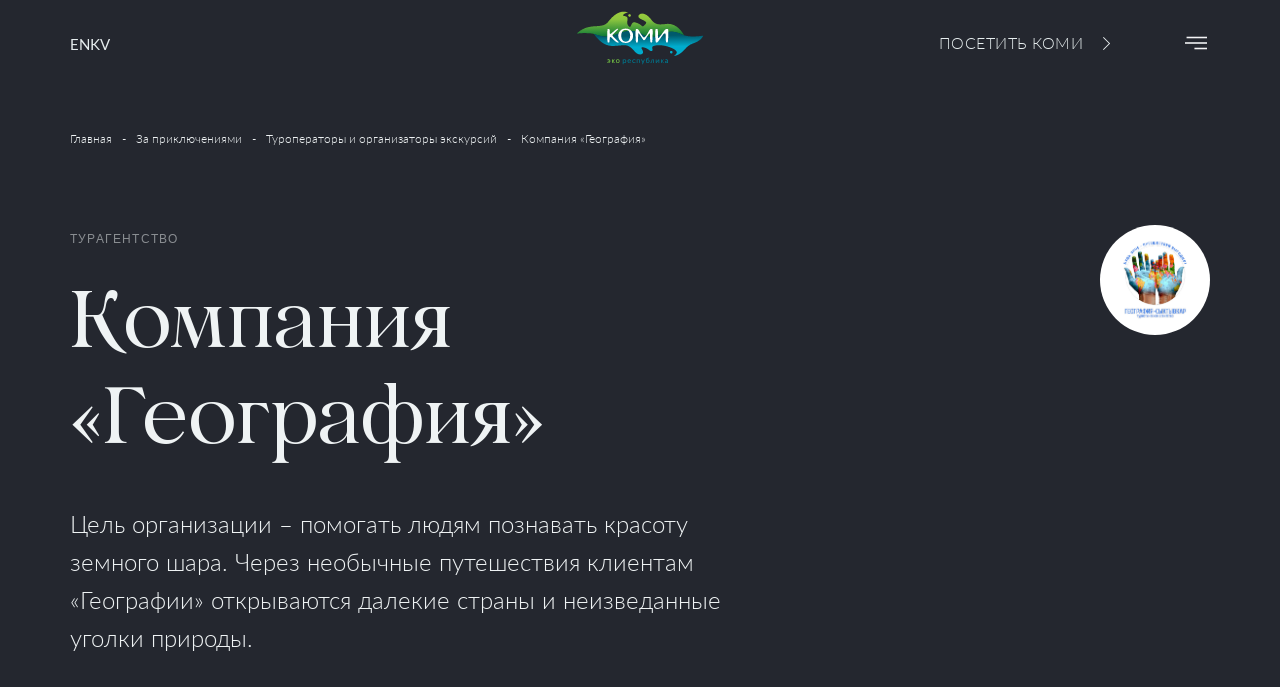

--- FILE ---
content_type: text/html; charset=utf-8
request_url: https://tourism.rkomi.ru/adventures/tour-operators/geografiya
body_size: 16723
content:
<!doctype html>
<html data-n-head-ssr lang="ru" data-n-head="%7B%22lang%22:%7B%22ssr%22:%22ru%22%7D%7D">
  <head >
    <title>Компания «География» - туроператоры | Республика Коми</title><meta data-n-head="ssr" charset="utf-8"><meta data-n-head="ssr" name="viewport" content="width=device-width, initial-scale=1, user-scalable=yes, maximum-scale=3"><meta data-n-head="ssr" data-hid="description" name="description" content="Компания «География» - туроператоры, которые организуют путешествия и экскурсии по Республике Коми. На нашем сайте вы можете узнать всю информацию о путешествиях в этом регионе."><meta data-n-head="ssr" name="keywords" content=""><link data-n-head="ssr" rel="icon" type="image/svg+xml" href="/favicon.svg"><link data-n-head="ssr" rel="icon" type="image/png" href="/favicon.png"><link data-n-head="ssr" rel="canonical" href="https://tourism.rkomi.ru/adventures/tour-operators/geografiya"><script data-n-head="ssr" src="/old-browser.min.js"></script><script data-n-head="ssr" src="https://vk.com/js/api/openapi.js?169"></script><script data-n-head="ssr" src="https://ajax.googleapis.com/ajax/libs/jquery/1.3.2/jquery.min.js"></script><script data-n-head="ssr" src="https://culturaltracking.ru/static/js/spxl.js?pixelId=26754"></script><script data-n-head="ssr" type="application/ld+json">{"@context":"http://schema.org","@type":"BreadcrumbList","itemListElement":[{"@type":"ListItem","position":1,"item":{"@id":"https://tourism.rkomi.ru","name":"Главная"}}]}</script><link rel="preload" href="/_nuxt/f356340.modern.js" as="script"><link rel="preload" href="/_nuxt/68b3b10.modern.js" as="script"><link rel="preload" href="/_nuxt/14f1bb0.modern.js" as="script"><link rel="preload" href="/_nuxt/394a61e.modern.js" as="script"><link rel="preload" href="/_nuxt/442d9b6.modern.js" as="script"><link rel="preload" href="/_nuxt/24645bc.modern.js" as="script"><style data-vue-ssr-id="19348874:0 1ff4c59c:0 62dedad6:0 a6fa9fce:0 40137176:0 136ea66c:0 5d4d0ef2:0 64222dea:0 4b8f64eb:0 f68e254a:0 49be2f05:0 1980f0ea:0 2709278d:0 58769cd5:0 7b5d912e:0">*{vertical-align:baseline;font-family:inherit;font-style:inherit;font-size:100%;border:none;padding:0;margin:0}*,:after,:before{box-sizing:border-box}body,html{margin:0;padding:0}body{text-rendering:optimizeLegibility;-webkit-font-smoothing:antialiased;-moz-osx-font-smoothing:grayscale;-moz-font-feature-settings:"liga" on}button{font-family:serif;font-family:initial}img{display:block;max-width:100%;max-height:100%}a{text-decoration:none;color:inherit}:link img,:visited img,a img{border:0}.flex,.inline-flex{display:flex}.flex.center,.inline-flex.center{justify-content:center;align-items:center}.flex.column,.inline-flex.column{flex-direction:column}.flex.j-start,.inline-flex.j-start{justify-content:flex-start}.flex.j-center,.inline-flex.j-center{justify-content:center}.flex.j-between,.inline-flex.j-between{justify-content:space-between}.flex.j-end,.inline-flex.j-end{justify-content:flex-end}.flex.a-start,.inline-flex.a-start{align-items:flex-start}.flex.a-center,.inline-flex.a-center{align-items:center}.flex.a-end,.inline-flex.a-end{align-items:flex-end}.flex .grow,.inline-flex .grow{flex-grow:1}.flex.wrap,.flex .wrap,.inline-flex.wrap,.inline-flex .wrap{flex-wrap:wrap}.wrapper{padding:0 70px}.sticky{position:-webkit-sticky;position:sticky;top:40px;align-self:flex-start}.cover img{-o-object-fit:cover;object-fit:cover}.contain img,.cover img{height:100%;width:100%;-o-object-position:center center;object-position:center center}.contain img{-o-object-fit:contain;object-fit:contain}@media (min-width:1680px){.wrapper{padding:0 130px}}@media (max-width:960px){.wrapper{padding:0 22px}}@media (max-width:575px){.wrapper{padding:0 15px}}.backdrop-emblem{position:absolute;filter:grayscale(1);opacity:.8;width:287px}.backdrop-text{position:absolute;font-family:"Euclid Square",Arial,sans-serif;font-weight:400;font-size:100px;line-height:120%;color:#e6edee;opacity:.05;cursor:pointer}.backdrop-text .offset{margin-bottom:-20px}.backdrop-text.dark{color:#182c30}.backdrop-text.noclick{cursor:none;pointer-events:none}.translation{position:absolute;font-size:24px;color:#62a945;font-family:"Euclid Square",Arial,sans-serif;opacity:0;transition:opacity .6s ease;pointer-events:none}.translation:before{content:"";display:block;width:50px;height:1px;margin-right:20px;background-color:#415458}.translation.visible{opacity:1}.backdrop-deer{position:absolute;opacity:.2;width:220px;height:auto}.divider{background-color:#62a945}@media (max-width:960px){.wrapper{padding:0 22px}.backdrop-text{font-size:50px}.backdrop-text .offset{margin-bottom:0}.translation:before{width:30px;margin-right:7px}.backdrop-deer{width:165px}}@media (max-width:768px){.backdrop-emblem{width:196px}.translation{font-size:14px}}@media (max-width:575px){.wrapper{padding:0 15px}.backdrop-deer,.backdrop-emblem,.backdrop-text{display:none}}.fade-enter-active,.fade-leave-active{transition:opacity .5s ease}.fade-enter,.fade-leave-active{opacity:0}.page-enter-active,.page-leave-active{transition:opacity 1s ease}.page-enter,.page-leave-active{opacity:0}.moving-enter-active,.moving-leave-active{transition:opacity .5s ease}.moving-enter,.moving-leave-active{opacity:0}[data-aos][data-aos][data-aos-duration="1000"],body[data-aos-duration="1000"] [data-aos]{transition-duration:1s}[data-aos][data-aos][data-aos-duration="500"],body[data-aos-duration="500"] [data-aos]{transition-duration:.5s}[data-aos][data-aos][data-aos-duration="1500"],body[data-aos-duration="1500"] [data-aos]{transition-duration:1.5s}[data-aos][data-aos][data-aos-duration="2000"],body[data-aos-duration="2000"] [data-aos]{transition-duration:2s}[data-aos][data-aos][data-aos-delay="100"],[data-aos][data-aos][data-aos-delay="200"],body[data-aos-delay="100"] [data-aos],body[data-aos-delay="200"] [data-aos]{transition-delay:0s}[data-aos][data-aos][data-aos-delay="1000"],body[data-aos-delay="1000"] [data-aos]{transition-delay:1s}[data-aos][data-aos][data-aos-delay="500"],body[data-aos-delay="500"] [data-aos]{transition-delay:.5s}[data-aos][data-aos][data-aos-delay="1500"],body[data-aos-delay="1500"] [data-aos]{transition-delay:1.5s}[data-aos][data-aos][data-aos-delay="200"].aos-animate,body[data-aos-delay="200"] [data-aos].aos-animate{transition-delay:.2s}[data-aos][data-aos][data-aos-delay="100"].aos-animate,body[data-aos-delay="100"] [data-aos].aos-animate{transition-delay:.1s}[data-aos][data-aos][data-aos-easing=ease],body[data-aos-easing=ease] [data-aos]{transition-timing-function:ease}[data-aos][data-aos][data-aos-easing=ease-in-sine],body[data-aos-easing=ease-in-sine] [data-aos]{transition-timing-function:cubic-bezier(.47,0,.745,.715)}[data-aos^=fade][data-aos^=fade]{opacity:0;transition-property:opacity,transform}[data-aos^=fade][data-aos^=fade].aos-animate{opacity:1;transform:translateZ(0)}[data-aos=fade-up]{transform:translate3d(0,60px,0)}[data-aos=fade-left]{transform:translate3d(60px,0,0)}[data-aos=fade-right]{transform:translate3d(-40px,0,0)}[data-aos=fade-bottom]{transform:translate3d(0,-60px,0)}[data-aos^=moving][data-aos^=moving]{opacity:0;transition-property:opacity,transform}[data-aos^=moving][data-aos^=moving].aos-animate{opacity:.05;transform:translateZ(0)}[data-aos=moving-left]{transform:translate3d(60px,0,0)}[data-aos^=height][data-aos^=height]{transform:scaleY(1);transition-property:transform}[data-aos^=height][data-aos^=height].aos-animate{transform:scaleY(0)}@-webkit-keyframes fade-in{0%{opacity:0}50%{opacity:1}to{opacity:0}}@keyframes fade-in{0%{opacity:0}50%{opacity:1}to{opacity:0}}@font-face{font-family:"Lato";font-weight:300;font-style:normal;src:url(/_nuxt/fonts/Lato-Light.d958d1f.woff2) format("woff2"),url(/_nuxt/fonts/Lato-Light.43a92eb.woff) format("woff")}@font-face{font-family:"Lato";font-weight:400;font-style:normal;src:url(/_nuxt/fonts/Lato-Regular.da1388b.woff2) format("woff2"),url(/_nuxt/fonts/Lato-Regular.48e7159.woff) format("woff")}@font-face{font-family:"Euclid Square";font-weight:400;font-style:normal;src:url(/_nuxt/fonts/Elsenskok-Regular.f6e5609.woff2) format("woff2"),url(/_nuxt/fonts/Elsenskok-Regular.ed8eafd.woff) format("woff")}html.fixed{height:100vh;min-height:100vh;min-height:calc(var(--vh, 1vh)*100)}body,html{font-family:"Lato",Arial,sans-serif;font-size:18px;line-height:160%;font-weight:300;color:#eff3f4;background-color:#24272f}body.fixed{position:fixed;overflow-y:scroll;left:0;top:0;width:100%}.h1,.h2,.h3,.h4,.h5,.h6,h1,h2,h3,h4,h5,h6{font-family:"Euclid Square",Arial,sans-serif;font-weight:400;line-height:120%}.h1,h1{font-size:80px}.h2,h2{font-size:50px}.h3,h3{font-size:32px;color:#e6edee}.h4,h4{font-size:24px}.h5,h5{font-size:20px}.h6,h6{font-family:"Lato",Arial,sans-serif;font-size:15px;line-height:170%}.h6,.label,h6{text-transform:uppercase}.label{font-size:12px;letter-spacing:.1em}.small{font-size:16px}.subtitle{font-size:20px;line-height:170%;font-weight:300}.subtitle.uppercase{text-transform:uppercase;letter-spacing:.05em}.subtitle.big{font-size:24px;line-height:160%;font-weight:300}.big-text{font-size:24px;line-height:170%;letter-spacing:.05em;text-transform:uppercase}@media (max-width:960px){body,html{font-size:16px}.h1,h1{font-size:55px}.h2,h2{font-size:42px}.h3,h3{font-size:28px}.h4,h4{font-size:20px}.h5,h5{font-size:17px}.small{font-size:14px}.subtitle{font-size:18px}.subtitle.uppercase{letter-spacing:0}.subtitle.big{font-size:20px}.big-text{font-size:18px;line-height:170%;letter-spacing:0}}@media (max-width:575px){.h1,h1{font-size:37px}.h2,h2{font-size:30px}.h3,h3{font-size:24px}.h4,h4{font-size:20px}.h5,h5{font-size:16px}.subtitle.uppercase{text-transform:unset}.subtitle.big{font-size:18px}.big-text{line-height:140%;text-transform:unset}}.loading-area{position:relative}.loading-area .loader{position:absolute;top:0;left:0;height:100%;width:100%;z-index:2;background-color:rgba(36,39,47,.4);border-radius:10px}.loading-area.necklace-loading .loader{background-color:rgba(244,245,246,.4)}
:root{--vs-colors--lightest:rgba(60,60,60,0.26);--vs-colors--light:rgba(60,60,60,0.5);--vs-colors--dark:#333;--vs-colors--darkest:rgba(0,0,0,0.15);--vs-search-input-color:inherit;--vs-search-input-placeholder-color:inherit;--vs-font-size:1rem;--vs-line-height:1.4;--vs-state-disabled-bg:#f8f8f8;--vs-state-disabled-color:var(--vs-colors--light);--vs-state-disabled-controls-color:var(--vs-colors--light);--vs-state-disabled-cursor:not-allowed;--vs-border-color:var(--vs-colors--lightest);--vs-border-width:1px;--vs-border-style:solid;--vs-border-radius:4px;--vs-actions-padding:4px 6px 0 3px;--vs-controls-color:var(--vs-colors--light);--vs-controls-size:1;--vs-controls--deselect-text-shadow:0 1px 0 #fff;--vs-selected-bg:#f0f0f0;--vs-selected-color:var(--vs-colors--dark);--vs-selected-border-color:var(--vs-border-color);--vs-selected-border-style:var(--vs-border-style);--vs-selected-border-width:var(--vs-border-width);--vs-dropdown-bg:#fff;--vs-dropdown-color:inherit;--vs-dropdown-z-index:1000;--vs-dropdown-min-width:160px;--vs-dropdown-max-height:350px;--vs-dropdown-box-shadow:0px 3px 6px 0px var(--vs-colors--darkest);--vs-dropdown-option-bg:#000;--vs-dropdown-option-color:var(--vs-dropdown-color);--vs-dropdown-option-padding:3px 20px;--vs-dropdown-option--active-bg:#5897fb;--vs-dropdown-option--active-color:#fff;--vs-dropdown-option--deselect-bg:#fb5858;--vs-dropdown-option--deselect-color:#fff;--vs-transition-timing-function:cubic-bezier(1,-0.115,0.975,0.855);--vs-transition-duration:150ms}.v-select{font-family:inherit;position:relative}.v-select,.v-select *{box-sizing:border-box}:root{--vs-transition-timing-function:cubic-bezier(1,0.5,0.8,1);--vs-transition-duration:0.15s}@-webkit-keyframes vSelectSpinner{0%{transform:rotate(0deg)}to{transform:rotate(1turn)}}@keyframes vSelectSpinner{0%{transform:rotate(0deg)}to{transform:rotate(1turn)}}.vs__fade-enter-active,.vs__fade-leave-active{pointer-events:none;transition:opacity .15s cubic-bezier(1,.5,.8,1);transition:opacity var(--vs-transition-duration) var(--vs-transition-timing-function)}.vs__fade-enter,.vs__fade-leave-to{opacity:0}:root{--vs-disabled-bg:var(--vs-state-disabled-bg);--vs-disabled-color:var(--vs-state-disabled-color);--vs-disabled-cursor:var(--vs-state-disabled-cursor)}.vs--disabled .vs__clear,.vs--disabled .vs__dropdown-toggle,.vs--disabled .vs__open-indicator,.vs--disabled .vs__search,.vs--disabled .vs__selected{background-color:#f8f8f8;background-color:var(--vs-disabled-bg);cursor:not-allowed;cursor:var(--vs-disabled-cursor)}.v-select[dir=rtl] .vs__actions{padding:0 3px 0 6px}.v-select[dir=rtl] .vs__clear{margin-left:6px;margin-right:0}.v-select[dir=rtl] .vs__deselect{margin-left:0;margin-right:2px}.v-select[dir=rtl] .vs__dropdown-menu{text-align:right}.vs__dropdown-toggle{-webkit-appearance:none;-moz-appearance:none;appearance:none;background:none;border:1px solid rgba(60,60,60,.26);border:var(--vs-border-width) var(--vs-border-style) var(--vs-border-color);border-radius:4px;border-radius:var(--vs-border-radius);display:flex;padding:0 0 4px;white-space:normal}.vs__selected-options{display:flex;flex-basis:100%;flex-grow:1;flex-wrap:wrap;padding:0 2px;position:relative}.vs__actions{align-items:center;display:flex;padding:4px 6px 0 3px;padding:var(--vs-actions-padding)}.vs--searchable .vs__dropdown-toggle{cursor:text}.vs--unsearchable .vs__dropdown-toggle{cursor:pointer}.vs--open .vs__dropdown-toggle{border-bottom-color:transparent;border-bottom-left-radius:0;border-bottom-right-radius:0}.vs__open-indicator{fill:rgba(60,60,60,.5);fill:var(--vs-controls-color);transform:scale(1);transform:scale(var(--vs-controls-size));transition:transform .15s cubic-bezier(1,.5,.8,1);transition:transform var(--vs-transition-duration) var(--vs-transition-timing-function);transition-timing-function:cubic-bezier(1,.5,.8,1);transition-timing-function:var(--vs-transition-timing-function)}.vs--open .vs__open-indicator{transform:rotate(180deg) scale(1);transform:rotate(180deg) scale(var(--vs-controls-size))}.vs--loading .vs__open-indicator{opacity:0}.vs__clear{fill:rgba(60,60,60,.5);fill:var(--vs-controls-color);background-color:transparent;border:0;cursor:pointer;margin-right:8px;padding:0}.vs__dropdown-menu{background:#fff;background:var(--vs-dropdown-bg);border:1px solid rgba(60,60,60,.26);border:var(--vs-border-width) var(--vs-border-style) var(--vs-border-color);border-radius:0 0 4px 4px;border-radius:0 0 var(--vs-border-radius) var(--vs-border-radius);border-top-style:none;box-shadow:0 3px 6px 0 rgba(0,0,0,.15);box-shadow:var(--vs-dropdown-box-shadow);box-sizing:border-box;color:inherit;color:var(--vs-dropdown-color);display:block;left:0;list-style:none;margin:0;max-height:350px;max-height:var(--vs-dropdown-max-height);min-width:160px;min-width:var(--vs-dropdown-min-width);overflow-y:auto;padding:5px 0;position:absolute;text-align:left;top:calc(100% - 1px);top:calc(100% - var(--vs-border-width));width:100%;z-index:1000;z-index:var(--vs-dropdown-z-index)}.vs__no-options{text-align:center}.vs__dropdown-option{clear:both;color:inherit;color:var(--vs-dropdown-option-color);cursor:pointer;display:block;line-height:1.42857143;padding:3px 20px;padding:var(--vs-dropdown-option-padding);white-space:nowrap}.vs__dropdown-option--highlight{background:#5897fb;background:var(--vs-dropdown-option--active-bg);color:#fff;color:var(--vs-dropdown-option--active-color)}.vs__dropdown-option--deselect{background:#fb5858;background:var(--vs-dropdown-option--deselect-bg);color:#fff;color:var(--vs-dropdown-option--deselect-color)}.vs__dropdown-option--disabled{background:#f8f8f8;background:var(--vs-state-disabled-bg);color:rgba(60,60,60,.5);color:var(--vs-state-disabled-color);cursor:not-allowed;cursor:var(--vs-state-disabled-cursor)}.vs__selected{align-items:center;background-color:#f0f0f0;background-color:var(--vs-selected-bg);border:1px solid rgba(60,60,60,.26);border:var(--vs-selected-border-width) var(--vs-selected-border-style) var(--vs-selected-border-color);border-radius:4px;border-radius:var(--vs-border-radius);color:#333;color:var(--vs-selected-color);display:flex;line-height:1.4;line-height:var(--vs-line-height);margin:4px 2px 0;padding:0 .25em;z-index:0}.vs__deselect{fill:rgba(60,60,60,.5);fill:var(--vs-controls-color);-webkit-appearance:none;-moz-appearance:none;appearance:none;background:none;border:0;cursor:pointer;display:inline-flex;margin-left:4px;padding:0;text-shadow:0 1px 0 #fff;text-shadow:var(--vs-controls--deselect-text-shadow)}.vs--single .vs__selected{background-color:transparent;border-color:transparent}.vs--single.vs--loading .vs__selected,.vs--single.vs--open .vs__selected{opacity:.4;position:absolute}.vs--single.vs--searching .vs__selected{display:none}.vs__search::-webkit-search-cancel-button{display:none}.vs__search::-ms-clear,.vs__search::-webkit-search-decoration,.vs__search::-webkit-search-results-button,.vs__search::-webkit-search-results-decoration{display:none}.vs__search,.vs__search:focus{-webkit-appearance:none;-moz-appearance:none;appearance:none;background:none;border:1px solid transparent;border-left:none;box-shadow:none;color:inherit;color:var(--vs-search-input-color);flex-grow:1;font-size:1rem;font-size:var(--vs-font-size);line-height:1.4;line-height:var(--vs-line-height);margin:4px 0 0;max-width:100%;outline:none;padding:0 7px;width:0;z-index:1}.vs__search::-moz-placeholder{color:inherit;color:var(--vs-search-input-placeholder-color)}.vs__search:-ms-input-placeholder{color:inherit;color:var(--vs-search-input-placeholder-color)}.vs__search::placeholder{color:inherit;color:var(--vs-search-input-placeholder-color)}.vs--unsearchable .vs__search{opacity:1}.vs--unsearchable:not(.vs--disabled) .vs__search{cursor:pointer}.vs--single.vs--searching:not(.vs--open):not(.vs--loading) .vs__search{opacity:.2}.vs__spinner{align-self:center;-webkit-animation:vSelectSpinner 1.1s linear infinite;animation:vSelectSpinner 1.1s linear infinite;border:.9em solid hsla(0,0%,39%,.1);border-left-color:rgba(60,60,60,.45);font-size:5px;opacity:0;overflow:hidden;text-indent:-9999em;transform:translateZ(0) scale(var(--vs-controls-size));transform:translateZ(0) scale(var(--vs-controls--spinner-size,var(--vs-controls-size)));transition:opacity .1s}.vs__spinner,.vs__spinner:after{border-radius:50%;height:5em;transform:scale(var(--vs-controls-size));transform:scale(var(--vs-controls--spinner-size,var(--vs-controls-size)));width:5em}.vs--loading .vs__spinner{opacity:1}
.nuxt-progress{position:fixed;top:0;left:0;right:0;height:2px;width:0;opacity:1;transition:width .1s,opacity .4s;background-color:#62a945;z-index:999999}.nuxt-progress.nuxt-progress-notransition{transition:none}.nuxt-progress-failed{background-color:red}
#app[data-v-9586314a]{position:relative;min-height:100vh;min-height:calc(var(--vh, 1vh)*100)}#app.overflow[data-v-9586314a]{overflow:hidden}#app .animated-photo-block[data-v-9586314a]{position:absolute;top:0;left:0;width:100%;min-height:100vh;min-height:calc(var(--vh, 1vh)*100);z-index:8;opacity:0}#app .animated-photo-block .item[data-v-9586314a]{position:absolute;top:0;left:0;width:100%;height:100%;-webkit-clip-path:polygon(0 100%,25% 0,100% 0,100% 100%);clip-path:polygon(0 100%,25% 0,100% 0,100% 100%)}#app .animated-photo-block .item[data-v-9586314a]:first-child{left:-48.5%;-webkit-clip-path:none;clip-path:none;z-index:0}#app .animated-photo-block .item[data-v-9586314a]:nth-child(2){left:0;z-index:1}#app .animated-photo-block .item[data-v-9586314a]:nth-child(3){left:15%;z-index:2}#app .animated-photo-block .item[data-v-9586314a]:nth-child(4){left:30%;z-index:3}#app .animated-photo-block .item[data-v-9586314a]:nth-child(5){left:45%;z-index:4}#app .animated-photo-block .item[data-v-9586314a]:nth-child(6){left:60%;z-index:5}#app .animated-photo-block .item[data-v-9586314a]:nth-child(7){left:75%;-webkit-clip-path:polygon(0 100%,25% 0,100% 0,100% 100%);clip-path:polygon(0 100%,25% 0,100% 0,100% 100%);z-index:6}#app .animated-photo-block .image-component[data-v-9586314a],#app .animated-photo-block .layout[data-v-9586314a]{position:absolute;top:0;left:0;width:100%;height:100%}#app .animated-photo-block .layout[data-v-9586314a]{background-color:rgba(30,33,40,.5)}#app .animated-photo-block .header[data-v-9586314a]{position:absolute;top:0;left:0;width:100%;height:100%;z-index:9}@media (min-width:1025px){#app .animated-photo-block.active-wonder-number-1 .item[data-v-9586314a]:nth-child(2){left:6.66667%}#app .animated-photo-block.active-wonder-number-2 .item[data-v-9586314a]:nth-child(3){left:21.66667%}#app .animated-photo-block.active-wonder-number-3 .item[data-v-9586314a]:nth-child(4){left:37.5%}#app .animated-photo-block.active-wonder-number-4 .item[data-v-9586314a]:nth-child(5){left:52.5%}#app .animated-photo-block.active-wonder-number-5 .item[data-v-9586314a]:nth-child(6){left:67.5%}#app .animated-photo-block.active-wonder-number-6 .item[data-v-9586314a]:nth-child(7){left:81%}#app .animated-photo-block.active-wonder-number-7 .item[data-v-9586314a]:nth-child(7){left:69%}}
.header-component[data-v-3b0692a1]{position:fixed;top:-20%;left:0;right:0;width:100%;height:auto;z-index:10;transition:top .6s ease,background-color .6s ease}.header-component.active[data-v-3b0692a1]{opacity:1!important}.header-component svg[data-v-3b0692a1]{width:auto;height:100%;transition:color .3s ease}.header-component .burger svg[data-v-3b0692a1]{width:28px;height:16px;color:#e6edee}.header-component .logo-button[data-v-3b0692a1]{z-index:100}.header-component .logo-button img[data-v-3b0692a1]{width:127px;height:76px}.header-component nav .header[data-v-3b0692a1],.header-component nav .locale-component[data-v-3b0692a1]{z-index:100}.header-component nav .button-type-header[data-v-3b0692a1]{z-index:100;margin-right:58px}.header-component.visible[data-v-3b0692a1]{top:0}.header-component.visible.scrollMenu[data-v-3b0692a1],.header-component.visible.scrollMenu .select-component[data-v-3b0692a1]{background-color:#24272f}.header-component.visible.scrollMenu .select-component[data-v-3b0692a1] .vs__dropdown-option{background:#24272f}@media (min-width:1025px){.header-component a.logo-button[data-v-3b0692a1]{margin-right:auto}.header-component .locale-component[data-v-3b0692a1]{margin-right:67px}.header-component .burger[data-v-3b0692a1]{height:16px;width:28px}.header-component .burger svg[data-v-3b0692a1]:hover{color:#62a945;cursor:pointer}}@media (max-width:1300px){.header-component .middle[data-v-3b0692a1]{padding-top:25px;padding-bottom:25px}.header-component a.logo-button[data-v-3b0692a1]{position:absolute;left:50%;top:0;transform:translateX(-50%)}.header-component .locale-component[data-v-3b0692a1]{order:0;margin-right:0}.header-component .burger[data-v-3b0692a1]{order:3}.header-component .button-type-header[data-v-3b0692a1]{margin-left:auto;margin-right:42px;order:2}.header-component .burger[data-v-3b0692a1]{height:16px;width:28px}.header-component .select-component[data-v-3b0692a1]{width:69px}}@media (max-width:768px){.header-component[data-v-3b0692a1]{background-color:transparent}.header-component nav .button-type-header[data-v-3b0692a1]{display:inline-flex;margin-right:0}}@media (max-width:575px){.header-component nav>.flex[data-v-3b0692a1]{height:26px}.header-component nav .logo-button[data-v-3b0692a1]{order:1}.header-component nav .logo-button img[data-v-3b0692a1]{width:102px;height:60px}.header-component nav .button-type-header[data-v-3b0692a1]{display:none}.header-component nav .burger[data-v-3b0692a1]{margin-left:auto;height:15px;width:22px}}
.button-component[data-v-1afbceee]{font-family:"Lato",Arial,sans-serif;color:#e6edee;text-decoration:none;cursor:pointer;transition:all .3s ease-in-out}.button-component.button-type-default[data-v-1afbceee]{font-size:15px;line-height:160%;font-weight:400;padding:18px 0;width:300px;background-color:transparent;border:none}@media (max-width:768px){.button-component.button-type-default[data-v-1afbceee]{font-size:15px;line-height:160%;font-weight:300;padding:11px 31px 11px 0;width:auto}}.button-component.button-type-show-more[data-v-1afbceee]{font-size:12px;line-height:160%;font-weight:300;padding:16px 0 15px;width:100%;background-color:#2a2e37;border:none}@media (max-width:768px){.button-component.button-type-show-more[data-v-1afbceee]{font-size:12px;line-height:160%;font-weight:300;padding:16px 0 15px;width:100%}}.button-component.button-type-footer[data-v-1afbceee]{font-size:13px;line-height:160%;font-weight:300;padding:12px 0;width:230px;background-color:transparent;border:1px solid #62a945}@media (max-width:768px){.button-component.button-type-footer[data-v-1afbceee]{font-size:12px;line-height:160%;font-weight:400;padding:12px 0;width:180px}}.button-component.button-type-header[data-v-1afbceee]{font-size:16px;line-height:160%;font-weight:300;padding:5px 41px 5px 5px;width:auto;background-color:transparent;border:none}@media (max-width:768px){.button-component.button-type-header[data-v-1afbceee]{font-size:16px;line-height:160%;font-weight:300;padding:5px 41px 5px 5px;width:auto}}.button-component.button-type-default.button-size-default[data-v-1afbceee]{font-size:15px;line-height:160%;font-weight:400;padding:18px 0;width:300px}@media (max-width:768px){.button-component.button-type-default.button-size-default[data-v-1afbceee]{font-size:15px;line-height:160%;font-weight:300;padding:11px 31px 11px 0;width:auto}}.button-component.button-type-default.button-size-btn-center[data-v-1afbceee]{font-size:15px;line-height:160%;font-weight:400;padding:18px 0;width:300px}@media (max-width:768px){.button-component.button-type-default.button-size-btn-center[data-v-1afbceee]{font-size:14px;line-height:160%;font-weight:400;padding:11px 0;width:auto}}.button-component.button-type-default.button-size-little[data-v-1afbceee]{font-size:11px;line-height:160%;font-weight:300;padding:12px 0;width:203px}@media (max-width:768px){.button-component.button-type-default.button-size-little[data-v-1afbceee]{font-size:13px;line-height:140%;font-weight:300;padding:5px 0;width:auto}}.button-component.disabled[data-v-1afbceee]{opacity:.5;pointer-events:none;-webkit-user-select:none;-moz-user-select:none;-ms-user-select:none;user-select:none}.button-component.disabled.button-type-footer[data-v-1afbceee]{border-color:transparent;background-color:rgba(239,243,244,.03);color:rgba(230,237,238,.14);opacity:1}.button-component[data-v-1afbceee]{display:inline-flex;justify-content:center;align-items:center;position:relative;letter-spacing:.03em;text-transform:uppercase;overflow:hidden}.button-component.button-size-little span[data-v-1afbceee],.button-component.button-type-default span[data-v-1afbceee]{display:block;position:absolute}.button-component.button-size-little span.bottom[data-v-1afbceee],.button-component.button-size-little span.top[data-v-1afbceee],.button-component.button-type-default span.bottom[data-v-1afbceee],.button-component.button-type-default span.top[data-v-1afbceee]{width:100%;height:1px;background-color:transparent}.button-component.button-size-little span.bottom[data-v-1afbceee]:after,.button-component.button-size-little span.bottom[data-v-1afbceee]:before,.button-component.button-size-little span.top[data-v-1afbceee]:after,.button-component.button-size-little span.top[data-v-1afbceee]:before,.button-component.button-type-default span.bottom[data-v-1afbceee]:after,.button-component.button-type-default span.bottom[data-v-1afbceee]:before,.button-component.button-type-default span.top[data-v-1afbceee]:after,.button-component.button-type-default span.top[data-v-1afbceee]:before{content:"";position:absolute;width:0;height:1px;background-color:#e6edee;transition:all .25s ease-out}.button-component.button-size-little span.top[data-v-1afbceee],.button-component.button-type-default span.top[data-v-1afbceee]{top:0}.button-component.button-size-little span.top[data-v-1afbceee]:before,.button-component.button-type-default span.top[data-v-1afbceee]:before{left:1px}.button-component.button-size-little span.top[data-v-1afbceee]:after,.button-component.button-type-default span.top[data-v-1afbceee]:after{right:1px}.button-component.button-size-little span.bottom[data-v-1afbceee],.button-component.button-type-default span.bottom[data-v-1afbceee]{bottom:0}.button-component.button-size-little span.bottom[data-v-1afbceee]:before,.button-component.button-type-default span.bottom[data-v-1afbceee]:before{left:1px}.button-component.button-size-little span.bottom[data-v-1afbceee]:after,.button-component.button-type-default span.bottom[data-v-1afbceee]:after{right:1px}.button-component.button-size-little span.small-bottom[data-v-1afbceee],.button-component.button-size-little span.small-top[data-v-1afbceee],.button-component.button-type-default span.small-bottom[data-v-1afbceee],.button-component.button-type-default span.small-top[data-v-1afbceee]{top:0;height:10px;width:1px;background-color:transparent}.button-component.button-size-little span.small-bottom[data-v-1afbceee]:before,.button-component.button-size-little span.small-top[data-v-1afbceee]:before,.button-component.button-type-default span.small-bottom[data-v-1afbceee]:before,.button-component.button-type-default span.small-top[data-v-1afbceee]:before{z-index:2;content:"";position:absolute;top:25px;height:10px;width:1px;background-color:#e6edee;transition:all .28s ease-in}.button-component.button-size-little span.small-top[data-v-1afbceee],.button-component.button-type-default span.small-top[data-v-1afbceee]{right:1px}.button-component.button-size-little span.small-bottom[data-v-1afbceee],.button-component.button-type-default span.small-bottom[data-v-1afbceee]{left:1px}.button-component.button-size-little span.small-bottom[data-v-1afbceee]:before,.button-component.button-size-little span.small-top[data-v-1afbceee]:before{top:17px}.button-component.button-type-header .bottom[data-v-1afbceee],.button-component.button-type-header .small-bottom[data-v-1afbceee],.button-component.button-type-header .small-top[data-v-1afbceee]{position:absolute;display:block;width:9px;height:1px;background-color:#e6edee;transition:all .2s ease-in}.button-component.button-type-header .bottom[data-v-1afbceee]{right:13px;top:18px;width:0}.button-component.button-type-header .small-top[data-v-1afbceee]{right:13px;top:15px;transform:rotate(45deg)}.button-component.button-type-header .small-bottom[data-v-1afbceee]{right:13px;top:21px;transform:rotate(-45deg)}.button-component.button-type-footer[data-v-1afbceee]{transition:all .3s ease;z-index:1}.button-component.button-type-footer[data-v-1afbceee]:after{position:absolute;content:"";z-index:-1;width:100%;height:0;bottom:0;left:0;background-color:#62a945;transition:all .3s ease}.button-component.dark[data-v-1afbceee]{color:#39484b}.button-component.dark.button-size-little span.bottom[data-v-1afbceee]:after,.button-component.dark.button-size-little span.bottom[data-v-1afbceee]:before,.button-component.dark.button-size-little span.small-bottom[data-v-1afbceee]:after,.button-component.dark.button-size-little span.small-bottom[data-v-1afbceee]:before,.button-component.dark.button-size-little span.small-top[data-v-1afbceee]:after,.button-component.dark.button-size-little span.small-top[data-v-1afbceee]:before,.button-component.dark.button-size-little span.top[data-v-1afbceee]:after,.button-component.dark.button-size-little span.top[data-v-1afbceee]:before,.button-component.dark.button-type-default span.bottom[data-v-1afbceee]:after,.button-component.dark.button-type-default span.bottom[data-v-1afbceee]:before,.button-component.dark.button-type-default span.small-bottom[data-v-1afbceee]:after,.button-component.dark.button-type-default span.small-bottom[data-v-1afbceee]:before,.button-component.dark.button-type-default span.small-top[data-v-1afbceee]:after,.button-component.dark.button-type-default span.small-top[data-v-1afbceee]:before,.button-component.dark.button-type-default span.top[data-v-1afbceee]:after,.button-component.dark.button-type-default span.top[data-v-1afbceee]:before{background-color:#182c30}.button-component.dark.button-type-header .bottom[data-v-1afbceee],.button-component.dark.button-type-header .small-bottom[data-v-1afbceee],.button-component.dark.button-type-header .small-top[data-v-1afbceee]{background-color:#39484b}.button-component.dark.button-type-show-more[data-v-1afbceee]{background-color:rgba(176,183,185,.2)}.button-component.button-type-close-filter[data-v-1afbceee]{font-size:12px;line-height:160%;color:#b0b7b9;text-transform:uppercase;background-color:transparent;border-bottom:1px solid #b0b7b9}.button-component.button-type-filter[data-v-1afbceee]{background-color:transparent;font-size:20px;border-bottom:1px dashed #e6edee;overflow:visible;transition:all .4s ease}.button-component.button-type-filter.open[data-v-1afbceee]:after{transform:rotate(45deg);transition:all .4s ease}.button-component.button-type-filter.open[data-v-1afbceee]:before{transform:rotate(-45deg);transition:all .4s ease}.button-component.button-type-filter[data-v-1afbceee]:after{transform:rotate(-45deg);right:-20px}.button-component.button-type-filter[data-v-1afbceee]:after,.button-component.button-type-filter[data-v-1afbceee]:before{top:13px;content:"";display:block;position:absolute;width:7px;height:1px;margin-left:auto;background-color:#e6edee}.button-component.button-type-filter[data-v-1afbceee]:before{transform:rotate(45deg);right:-15px}.button-component.button-type-icon[data-v-1afbceee]{display:flex;align-items:center;justify-content:center;background:transparent}.button-component.button-type-icon svg[data-v-1afbceee]{height:22px;width:22px;color:#f4f5f6}@media (min-width:1025px){.button-component:hover.button-size-little[data-v-1afbceee],.button-component:hover.button-type-default[data-v-1afbceee]{color:#62a945}.button-component:hover.button-size-little span.small-bottom[data-v-1afbceee]:before,.button-component:hover.button-size-little span.small-top[data-v-1afbceee]:before,.button-component:hover.button-type-default span.small-bottom[data-v-1afbceee]:before,.button-component:hover.button-type-default span.small-top[data-v-1afbceee]:before{top:-20px;height:105px}.button-component:hover.button-size-little span.bottom[data-v-1afbceee]:after,.button-component:hover.button-size-little span.bottom[data-v-1afbceee]:before,.button-component:hover.button-size-little span.top[data-v-1afbceee]:after,.button-component:hover.button-size-little span.top[data-v-1afbceee]:before,.button-component:hover.button-type-default span.bottom[data-v-1afbceee]:after,.button-component:hover.button-type-default span.bottom[data-v-1afbceee]:before,.button-component:hover.button-type-default span.top[data-v-1afbceee]:after,.button-component:hover.button-type-default span.top[data-v-1afbceee]:before{width:200px;transition-delay:.17s}.button-component:hover.button-type-show-more[data-v-1afbceee]{background-color:rgba(56,59,65,.7)}.button-component:hover.button-type-footer[data-v-1afbceee]{color:#eff3f4}.button-component:hover.button-type-footer[data-v-1afbceee]:after{top:0;bottom:auto;height:100%}.button-component:hover.button-type-header[data-v-1afbceee]{color:#62a945}.button-component:hover.button-type-header .small-bottom[data-v-1afbceee],.button-component:hover.button-type-header .small-top[data-v-1afbceee]{right:3px;background-color:#62a945}.button-component:hover.button-type-header .bottom[data-v-1afbceee]{top:18px;width:16px;right:5px;background-color:#62a945}.button-component:hover.dark.button-type-show-more[data-v-1afbceee]{background-color:rgba(176,183,185,.6)}.button-component:hover.dark.button-type-footer[data-v-1afbceee]{color:#f4f5f6}.button-component:hover.dark.button-type-header .bottom[data-v-1afbceee],.button-component:hover.dark.button-type-header .small-bottom[data-v-1afbceee],.button-component:hover.dark.button-type-header .small-top[data-v-1afbceee]{background-color:#62a945}.button-component:hover.button-type-filter[data-v-1afbceee]{opacity:.5}}.button-component:active.button-size-little span.bottom[data-v-1afbceee]:before,.button-component:active.button-size-little span.top[data-v-1afbceee]:before,.button-component:active.button-type-default span.bottom[data-v-1afbceee]:before,.button-component:active.button-type-default span.top[data-v-1afbceee]:before{left:20px}.button-component:active.button-size-little span.bottom[data-v-1afbceee]:after,.button-component:active.button-size-little span.top[data-v-1afbceee]:after,.button-component:active.button-type-default span.bottom[data-v-1afbceee]:after,.button-component:active.button-type-default span.top[data-v-1afbceee]:after{right:20px}.button-component:active.button-size-little span.small-bottom[data-v-1afbceee]:before,.button-component:active.button-size-little span.small-top[data-v-1afbceee]:before,.button-component:active.button-type-default span.small-bottom[data-v-1afbceee]:before,.button-component:active.button-type-default span.small-top[data-v-1afbceee]:before{top:22px;height:15px}.button-component:active.button-size-little[data-v-1afbceee]{color:#62a945;border-color:#62a945}.button-component:active.button-size-little span.bottom[data-v-1afbceee]:after,.button-component:active.button-size-little span.bottom[data-v-1afbceee]:before,.button-component:active.button-size-little span.top[data-v-1afbceee]:after,.button-component:active.button-size-little span.top[data-v-1afbceee]:before{width:150px}.button-component:active.button-size-little span.small-bottom[data-v-1afbceee]:before,.button-component:active.button-size-little span.small-top[data-v-1afbceee]:before{top:15px}.button-component:active.button-type-show-more[data-v-1afbceee]{background-color:#383b41}.button-component:active.button-type-footer[data-v-1afbceee]{background-color:rgba(98,169,69,.8);border-color:transparent}.button-component:active.button-type-header[data-v-1afbceee]{color:#62a945}.button-component:active.button-type-header .small-bottom[data-v-1afbceee],.button-component:active.button-type-header .small-top[data-v-1afbceee]{right:3px;background-color:#62a945}.button-component:active.button-type-header .bottom[data-v-1afbceee]{top:18px;width:0;right:6px;background-color:#62a945}.button-component:active.dark.button-type-show-more[data-v-1afbceee]{background-color:rgba(176,183,185,.4)}.button-component:active.dark.button-type-footer[data-v-1afbceee]{color:#f4f5f6}.button-component:active.dark.button-type-header .bottom[data-v-1afbceee],.button-component:active.dark.button-type-header .small-bottom[data-v-1afbceee],.button-component:active.dark.button-type-header .small-top[data-v-1afbceee]{background-color:#62a945}@media (max-width:768px){.button-component.button-size-little[data-v-1afbceee],.button-component.button-type-default[data-v-1afbceee]{border:none}.button-component.button-size-little span.bottom[data-v-1afbceee],.button-component.button-size-little span.small-bottom[data-v-1afbceee],.button-component.button-size-little span.small-top[data-v-1afbceee],.button-component.button-size-little span.top[data-v-1afbceee],.button-component.button-size-little span[data-v-1afbceee]:after,.button-component.button-size-little span[data-v-1afbceee]:before,.button-component.button-type-default span.bottom[data-v-1afbceee],.button-component.button-type-default span.small-bottom[data-v-1afbceee],.button-component.button-type-default span.small-top[data-v-1afbceee],.button-component.button-type-default span.top[data-v-1afbceee],.button-component.button-type-default span[data-v-1afbceee]:after,.button-component.button-type-default span[data-v-1afbceee]:before{display:none}.button-component.button-type-default[data-v-1afbceee]{border-bottom:1px solid #62a945;transition:all .3s ease}.button-component.button-type-default span.small-bottom[data-v-1afbceee],.button-component.button-type-default span.small-top[data-v-1afbceee]{display:block;position:absolute;width:7px;height:1px;margin-left:auto;right:0;background-color:#e6edee}.button-component.button-type-default span.small-top[data-v-1afbceee]{top:20px;transform:rotate(45deg)}.button-component.button-type-default span.small-bottom[data-v-1afbceee]{top:25px;transform:rotate(-45deg)}.button-component.button-type-default[data-v-1afbceee]:active{letter-spacing:1px}.button-component.button-size-little[data-v-1afbceee]{border-bottom:1px solid #e6edee}.button-component.button-size-little span.small-bottom[data-v-1afbceee],.button-component.button-size-little span.small-top[data-v-1afbceee]{display:none}.button-component.button-size-little[data-v-1afbceee]:active{letter-spacing:.3px}.button-component.button-size-btn-center[data-v-1afbceee]{border:none}.button-component.button-size-btn-center span.small-top[data-v-1afbceee]{display:none}.button-component.button-size-btn-center span.small-bottom[data-v-1afbceee]{width:100%;bottom:0;margin:auto auto 0;transform:rotate(0deg);background-color:#62a945;transition:all .3s ease-in-out}.button-component.button-size-btn-center[data-v-1afbceee]:active{letter-spacing:.3px}.button-component.button-size-btn-center:active span.small-bottom[data-v-1afbceee]{width:66%}.button-component.dark.button-type-default[data-v-1afbceee]{border-color:#39484b}.button-component.dark.button-type-default span.small-bottom[data-v-1afbceee],.button-component.dark.button-type-default span.small-top[data-v-1afbceee]{background-color:#62a945}.button-component.dark.button-size-little[data-v-1afbceee]:active{border-color:#62a945}}
.locale-component[data-v-5b173b9f]{list-style-type:none;margin:0;padding:0;grid-gap:20px;gap:20px}.locale-component .locale-button[data-v-5b173b9f]{font-weight:400;text-transform:uppercase;transition:color .3s ease;color:#e6edee;font-size:16px;background:transparent;font-family:"Lato",Arial,sans-serif;cursor:pointer}@media (min-width:1025px){.locale-component .locale-button[data-v-5b173b9f]:hover{color:#62a945}}@media (max-width:1300px){.locale-component .locale-button[data-v-5b173b9f]{font-size:15px}}
.modal-component[data-v-361f1b39]{z-index:10;position:fixed;top:0;left:0;display:flex;justify-content:center;align-items:center;width:100%;height:100vh;height:-webkit-fill-available;min-height:100vh;min-height:calc(var(--vh, 1vh)*100);padding:40px;background:rgba(0,0,0,.35);transition:opacity .25s ease;box-sizing:border-box}.modal-component dialog[data-v-361f1b39]{position:relative;width:100%;max-width:100%;max-height:100%;border:none;padding:0;background:#fff;transition:opacity .25s ease,transform .25s ease}.modal-component .content[data-v-361f1b39]{width:100%;height:100%;padding:40px;flex-grow:1;display:flex;align-items:center}.modal-component .content>div[data-v-361f1b39]{width:100%}.modal-component .content.scrollable[data-v-361f1b39]{display:block;overflow:auto}.modal-component .content.scrollable[data-v-361f1b39]::-webkit-scrollbar{width:3px}@media (max-width:960px){.modal-component .content.scrollable[data-v-361f1b39]::-webkit-scrollbar{width:1px}}.modal-component .content.scrollable[data-v-361f1b39]::-webkit-scrollbar-track{background-color:rgba(230,237,238,.2)}.modal-component .content.scrollable[data-v-361f1b39]::-webkit-scrollbar-thumb{background-color:#62a945}@media (max-width:575px){.modal-component .content[data-v-361f1b39]{padding:15px}}.modal-component .close[data-v-361f1b39]{position:absolute;width:40px;height:40px;top:43px;right:43px;cursor:pointer}@media (max-width:768px){.modal-component .close[data-v-361f1b39]{top:28px;right:28px}}@media (max-width:575px){.modal-component .close[data-v-361f1b39]{top:24px;right:24px}}.modal-component .close svg[data-v-361f1b39]{width:16px;height:auto;color:#eff3f4;transition:all .3s ease}@media (min-width:1025px){.modal-component .close:hover svg[data-v-361f1b39]{color:#62a945}}.modal-component.modal-enter[data-v-361f1b39]{opacity:0}.modal-component.modal-enter dialog[data-v-361f1b39]{opacity:0;transform:scale(.9)}.modal-component.modal-leave-active[data-v-361f1b39]{opacity:0}.modal-component dialog[data-v-361f1b39]{max-width:1080px;background-color:#1e2128;padding:100px 110px;margin:0 auto}.modal-component.hunting dialog[data-v-361f1b39]{height:100%;padding:60px 0}.modal-component.hunting .content[data-v-361f1b39]{padding:0 110px}@media (max-width:960px){.modal-component.hunting[data-v-361f1b39]{padding:0}.modal-component.hunting dialog[data-v-361f1b39]{padding:60px 0}.modal-component.hunting .content[data-v-361f1b39]{padding:0 60px}}@media (max-width:575px){.modal-component.hunting dialog[data-v-361f1b39]{padding:60px 0}.modal-component.hunting .content[data-v-361f1b39]{padding:0 15px}}.modal-component.advice dialog[data-v-361f1b39],.modal-component.book-house dialog[data-v-361f1b39],.modal-component.cooperation dialog[data-v-361f1b39],.modal-component.tours dialog[data-v-361f1b39]{height:100%;padding:0;color:#eff3f4}.modal-component.advice .content[data-v-361f1b39],.modal-component.book-house .content[data-v-361f1b39],.modal-component.cooperation .content[data-v-361f1b39],.modal-component.tours .content[data-v-361f1b39]{padding:80px 110px}.modal-component.advice .close[data-v-361f1b39],.modal-component.book-house .close[data-v-361f1b39],.modal-component.cooperation .close[data-v-361f1b39],.modal-component.tours .close[data-v-361f1b39]{top:40px;right:40px}@media (max-width:1160px){.modal-component.advice .content[data-v-361f1b39],.modal-component.book-house .content[data-v-361f1b39],.modal-component.cooperation .content[data-v-361f1b39],.modal-component.tours .content[data-v-361f1b39]{padding:80px 70px}}@media (max-width:960px){.modal-component.advice[data-v-361f1b39],.modal-component.book-house[data-v-361f1b39],.modal-component.cooperation[data-v-361f1b39],.modal-component.tours[data-v-361f1b39]{padding:0}.modal-component.advice .content[data-v-361f1b39],.modal-component.book-house .content[data-v-361f1b39],.modal-component.cooperation .content[data-v-361f1b39],.modal-component.tours .content[data-v-361f1b39]{padding:80px 40px}}@media (max-width:575px){.modal-component.advice .content[data-v-361f1b39],.modal-component.book-house .content[data-v-361f1b39],.modal-component.cooperation .content[data-v-361f1b39],.modal-component.tours .content[data-v-361f1b39]{padding:80px 15px}.modal-component.advice .close[data-v-361f1b39],.modal-component.book-house .close[data-v-361f1b39],.modal-component.cooperation .close[data-v-361f1b39],.modal-component.tours .close[data-v-361f1b39]{top:20px;right:20px}}@media (max-width:960px){.modal-component.tours[data-v-361f1b39]{padding:0}.modal-component.tours .content[data-v-361f1b39]{padding:80px}}@media (max-width:575px){.modal-component.tours .content[data-v-361f1b39]{padding:60px 15px}.modal-component.tours .close[data-v-361f1b39]{top:20px;right:20px}}.modal-component.map-modal dialog[data-v-361f1b39]{padding:80px 60px;width:590px;height:560px}.modal-component.map-modal .content[data-v-361f1b39],.modal-component.modal-filter-tour[data-v-361f1b39],.modal-component.modal-filter-tour dialog[data-v-361f1b39]{padding:0}.modal-component.modal-filter-tour .close[data-v-361f1b39]{top:0;right:0}.modal-component.modal-filter-tour .content[data-v-361f1b39]{height:100vh;min-height:100vh;min-height:calc(var(--vh, 1vh)*100);padding:15px}.modal-component.modal-filter-tour .content>div[data-v-361f1b39]{height:100%}.modal-component.menu-modal[data-v-361f1b39]{z-index:11;padding:0}.modal-component.menu-modal[data-v-361f1b39]:before{z-index:12;content:"";position:absolute;top:0;left:0;width:100%;height:90px;background-color:#24272f}.modal-component.menu-modal dialog[data-v-361f1b39]{max-width:100%;padding:0;transition:none;background-color:#24272f}.modal-component.menu-modal .content[data-v-361f1b39]{padding:0 40px;height:100vh;min-height:100vh;min-height:calc(var(--vh, 1vh)*100)}.modal-component.menu-modal .close[data-v-361f1b39]{z-index:100;top:17px;right:60px}@media (min-width:1680px){.modal-component.menu-modal .close[data-v-361f1b39]{right:120px}}@media (max-width:1300px){.modal-component.menu-modal .close[data-v-361f1b39]{top:23px}}@media (max-width:960px){.modal-component.menu-modal[data-v-361f1b39]:before{height:100px}.modal-component.menu-modal .content[data-v-361f1b39]{padding:0 54px}.modal-component.menu-modal .close[data-v-361f1b39]{top:23px;right:15px}}@media (max-width:575px){.modal-component.menu-modal[data-v-361f1b39]:before{height:80px}.modal-component.menu-modal .content[data-v-361f1b39]{padding:0 20px}.modal-component.menu-modal .close[data-v-361f1b39]{top:17px;right:5px}}
.page.tour-operators-inner .main[data-v-7b29b6ef]{padding-top:225px}.page.tour-operators-inner .main .emblem[data-v-7b29b6ef]{position:absolute;right:70px}.page.tour-operators-inner .label[data-v-7b29b6ef]{opacity:.5;font-weight:400}.page.tour-operators-inner h1[data-v-7b29b6ef]{margin-bottom:40px}.page.tour-operators-inner .icon-operators[data-v-7b29b6ef]{position:relative}.page.tour-operators-inner .tours-component[data-v-7b29b6ef]{margin-top:240px}.page.tour-operators-inner .gallery[data-v-7b29b6ef],.page.tour-operators-inner .icon-image[data-v-7b29b6ef]{position:absolute;top:0;left:0;width:100%;height:100%}.page.tour-operators-inner .contact-narrow[data-v-7b29b6ef]{display:flex}.page.tour-operators-inner .contact a[data-v-7b29b6ef],.page.tour-operators-inner .contact span[data-v-7b29b6ef]{color:#e6edee;transition:color .5s ease}.page.tour-operators-inner .emblem .icon[data-v-7b29b6ef]{width:110px;height:110px;background-color:#2a2e37;border-radius:100%}.page.tour-operators-inner .about .left[data-v-7b29b6ef]{width:calc(58.33333% - 10px)}.page.tour-operators-inner .about .left .button-component[data-v-7b29b6ef]{margin:50px 0}.page.tour-operators-inner .about .right[data-v-7b29b6ef]{position:relative;margin-top:190px;padding-top:48%;width:37.5%}.page.tour-operators-inner .about .label[data-v-7b29b6ef]{margin-bottom:20px}.page.tour-operators-inner .info .left[data-v-7b29b6ef]{width:calc(41.66667% + 10px);padding-top:46%;position:-webkit-sticky;position:sticky;top:5vh}.page.tour-operators-inner .info .right[data-v-7b29b6ef]{width:50%;margin-top:150px;padding-right:8.33333%}.page.tour-operators-inner .tours[data-v-7b29b6ef]{margin-top:250px}.page.tour-operators-inner .tours h2[data-v-7b29b6ef]{text-align:center;margin-bottom:100px}.page.tour-operators-inner .tours .list[data-v-7b29b6ef]{margin-top:90px;display:grid;grid-gap:90px 50px;grid-template-columns:repeat(3,1fr)}.page.tour-operators-inner .tours .pagination-component[data-v-7b29b6ef]{margin-top:90px;margin-bottom:250px}@media (max-width:1300px){.page.tour-operators-inner .tours .list[data-v-7b29b6ef]{padding:0 60px;margin-top:60px;grid-gap:70px 35px;grid-template-columns:repeat(2,1fr);grid-template-rows:auto}}@media (max-width:960px){.page.tour-operators-inner .tours[data-v-7b29b6ef]{margin-top:150px}.page.tour-operators-inner .tours h2[data-v-7b29b6ef]{margin-bottom:60px}}@media (max-width:768px){.page.tour-operators-inner .tours .list[data-v-7b29b6ef]{padding:0;display:flex;flex-direction:column;width:100%;grid-gap:60px;gap:60px}.page.tour-operators-inner .tours .list .card-component[data-v-7b29b6ef],.page.tour-operators-inner .tours .list .card-component.horizontal[data-v-7b29b6ef]{width:100%}}.page.tour-operators-inner .contacts-wrapper[data-v-7b29b6ef]{margin-top:260px;margin-bottom:250px}.page.tour-operators-inner .contacts-wrapper .h2[data-v-7b29b6ef]{margin-top:85px}.page.tour-operators-inner .contacts-wrapper .contact-narrow[data-v-7b29b6ef]{flex-direction:column}.page.tour-operators-inner .contacts-wrapper .label[data-v-7b29b6ef]{padding-top:28px}.page.tour-operators-inner .contacts-wrapper .contacts-info[data-v-7b29b6ef]{width:50%;grid-gap:23px;gap:23px}.page.tour-operators-inner .contacts-wrapper .map-wrapper[data-v-7b29b6ef]{width:41.66667%}.page.tour-operators-inner .contacts-wrapper .map-wrapper .map[data-v-7b29b6ef]{position:relative;padding-top:92%;width:100%}.page.tour-operators-inner .contacts-wrapper .map-component[data-v-7b29b6ef]{position:absolute;top:0;left:0;width:100%;height:100%}.page.tour-operators-inner .wysiwyg-component+.wysiwyg-component[data-v-7b29b6ef]{margin-top:40px}@media (max-width:1300px){.page.tour-operators-inner .about .left .button-component[data-v-7b29b6ef]{margin-top:20px}.page.tour-operators-inner .contacts-wrapper .h2[data-v-7b29b6ef]{margin-top:0}}@media (max-width:1160px){.page.tour-operators-inner h1[data-v-7b29b6ef]{margin-bottom:30px}.page.tour-operators-inner .main[data-v-7b29b6ef]{padding-top:200px}.page.tour-operators-inner .main .emblem[data-v-7b29b6ef]{right:20px}.page.tour-operators-inner .main .emblem .icon[data-v-7b29b6ef]{width:80px;height:80px}.page.tour-operators-inner .main .about[data-v-7b29b6ef]{position:relative}.page.tour-operators-inner .main .about .left[data-v-7b29b6ef]{width:83.33333%}.page.tour-operators-inner .main .about .right[data-v-7b29b6ef]{position:absolute;right:120px;top:90%;padding-top:45.5%;width:36%;margin-top:0}.page.tour-operators-inner .main .info[data-v-7b29b6ef]{margin-top:40px;flex-direction:column;padding:0 62px}.page.tour-operators-inner .main .info .left[data-v-7b29b6ef]{position:relative;width:41.5%;left:135px;padding-top:50.5%}.page.tour-operators-inner .main .info .right[data-v-7b29b6ef]{margin-top:100px;width:100%;padding-right:0}.page.tour-operators-inner .main .info .right .description[data-v-7b29b6ef]{margin-bottom:80px}.page.tour-operators-inner .contacts-wrapper[data-v-7b29b6ef]{margin-top:100px;padding:0 62px}.page.tour-operators-inner .contacts-wrapper .contacts[data-v-7b29b6ef]{flex-direction:column}.page.tour-operators-inner .contacts-wrapper .contacts .contact-narrow[data-v-7b29b6ef]{flex-direction:row;justify-content:space-between}.page.tour-operators-inner .contacts-wrapper .contacts .contacts-info[data-v-7b29b6ef]{width:100%}.page.tour-operators-inner .contacts-wrapper .map-wrapper[data-v-7b29b6ef]{margin-top:60px;width:100%}.page.tour-operators-inner .contacts-wrapper .map-wrapper .map[data-v-7b29b6ef]{padding-top:65%}}@media (min-width:1025px){.page.tour-operators-inner .contacts-wrapper a[data-v-7b29b6ef]:hover{color:#62a945}}@media (max-width:960px){.page.tour-operators-inner .main .about .right[data-v-7b29b6ef]{right:65px}}@media (max-width:768px){.page.tour-operators-inner h1[data-v-7b29b6ef]{margin-bottom:30px}.page.tour-operators-inner .main .about .left .button-component[data-v-7b29b6ef]{margin-top:40px}.page.tour-operators-inner .main .info .right[data-v-7b29b6ef]{margin-top:95px}}@media (max-width:575px){.page.tour-operators-inner .label[data-v-7b29b6ef]{padding:20px 0 10px;width:80%}.page.tour-operators-inner .main[data-v-7b29b6ef]{padding-top:100px}.page.tour-operators-inner .main .emblem[data-v-7b29b6ef]{position:relative;right:0;left:0}.page.tour-operators-inner .main .emblem .icon[data-v-7b29b6ef]{width:60px;height:60px}.page.tour-operators-inner .main .about[data-v-7b29b6ef]{flex-direction:column}.page.tour-operators-inner .main .about .label[data-v-7b29b6ef]{margin-bottom:0}.page.tour-operators-inner .main .about .left[data-v-7b29b6ef]{width:100%}.page.tour-operators-inner .main .about .right[data-v-7b29b6ef]{margin-top:55px;position:relative;right:0;top:0;width:100%;padding-top:116%}.page.tour-operators-inner .main .info[data-v-7b29b6ef]{padding:0;margin-bottom:60px}.page.tour-operators-inner .main .info .left[data-v-7b29b6ef]{margin-bottom:40px;width:100%;padding-top:116%;left:0;order:1}.page.tour-operators-inner .main .info .right[data-v-7b29b6ef]{margin-top:0}.page.tour-operators-inner .main .info .right .description[data-v-7b29b6ef]{margin-bottom:0}.page.tour-operators-inner .content-wrapper[data-v-7b29b6ef]{margin-top:60px;order:2;width:100%}.page.tour-operators-inner .contacts-wrapper[data-v-7b29b6ef]{padding:0;margin-bottom:110px}.page.tour-operators-inner .contacts-wrapper .contacts .contact-narrow[data-v-7b29b6ef]{flex-direction:column}.page.tour-operators-inner .contacts-wrapper .map-wrapper .map[data-v-7b29b6ef]{padding-top:90%}}
.breadcrumbs-component[data-v-b8603dfa]{position:absolute;top:125px;left:70px;font-size:12px;z-index:5}.breadcrumbs-component a[data-v-b8603dfa]{color:inherit;transition:color .4s ease}.breadcrumbs-component a[data-v-b8603dfa]:after{content:"-";margin:0 10px}@media (min-width:1680px){.breadcrumbs-component[data-v-b8603dfa]{left:130px}}@media (min-width:1025px){.breadcrumbs-component a[data-v-b8603dfa]:hover{color:#62a945}.breadcrumbs-component a[data-v-b8603dfa]:hover:after{color:#eff3f4}}@media (max-width:960px){.breadcrumbs-component[data-v-b8603dfa]{top:90px;left:22px}}@media (max-width:575px){.breadcrumbs-component[data-v-b8603dfa]{display:none}}
.image-component[data-v-31ef7de4]{position:relative}.image-component picture[data-v-31ef7de4]{height:100%;width:100%}.icon-operators img[data-v-31ef7de4]{max-width:110px;max-height:110px;border-radius:100%}
.wysiwyg-component{color:#39484b}.wysiwyg-component h2,.wysiwyg-component h3{color:#182c30}.wysiwyg-component h2{margin-bottom:40px}.wysiwyg-component h2:not(:first-child){margin-top:120px}.wysiwyg-component h3,.wysiwyg-component h4{margin-bottom:20px}.wysiwyg-component h3:not(:first-child),.wysiwyg-component h4:not(:first-child){margin-top:60px}.wysiwyg-component h4{margin-bottom:20px}.wysiwyg-component h4:not(:first-child){margin-top:40px}.wysiwyg-component h6{margin-bottom:15px}.wysiwyg-component ol,.wysiwyg-component ul{margin:15px 0 0;list-style:none;padding:0}.wysiwyg-component ol:not(:last-child),.wysiwyg-component ul:not(:last-child){margin-bottom:30px}.wysiwyg-component ol li,.wysiwyg-component ul li{position:relative;margin-bottom:15px;padding-left:27px;line-height:160%}.wysiwyg-component ul li:before{position:absolute;content:"";top:12px;left:0;width:7px;height:7px;border-radius:50%;background-color:#62a945}.wysiwyg-component ol{counter-reset:list}.wysiwyg-component ol li{padding-left:27px}.wysiwyg-component ol li:before{position:absolute;top:0;left:0;counter-increment:list;content:counter(list) ".";color:#62a945}.wysiwyg-component p{margin-bottom:20px;color:#182c30}.wysiwyg-component p:first-child{padding-top:20px}.wysiwyg-component p:last-child{margin-bottom:0}.wysiwyg-component * a{color:#62a945;transition:color .4s ease}.wysiwyg-component * b{font-weight:400}.wysiwyg-component blockquote{position:relative;padding-left:77px;margin:30px 0;color:#182c30;font-weight:300}.wysiwyg-component blockquote div{width:110%;max-width:750px}.wysiwyg-component blockquote:before{position:absolute;content:"";display:block;top:0;left:40px;width:1px;height:100%;background-color:#62a945}.wysiwyg-component .image{position:relative;margin:60px 0;padding-top:65%}.wysiwyg-component .image .image-component{position:absolute;top:0;left:0;width:100%;height:100%;display:flex;flex-direction:column}.wysiwyg-component figcaption{margin-top:15px;font-size:14px;line-height:150%}.wysiwyg-component .button-component{margin:20px 0 60px}.wysiwyg-component .details-component{width:100%;max-width:100%}.wysiwyg-component .details-component:first-of-type{margin-top:40px}.wysiwyg-component .details-component:last-of-type{margin-bottom:40px}.wysiwyg-component table{width:100%;border-collapse:collapse}.wysiwyg-component table tr{max-width:750px;border-bottom:1px solid rgba(57,72,75,.1)}.wysiwyg-component table tr:first-of-type{border-top:1px solid rgba(57,72,75,.1)}.wysiwyg-component table td{padding:25px 10px;color:#39484b}.wysiwyg-component table td:first-child{width:40%;padding-left:0}.wysiwyg-component table td:last-child{width:60%;padding-right:0}.wysiwyg-component hr{margin:14px 0;background-color:#62a945;height:1px;width:60px}.wysiwyg-component.dark,.wysiwyg-component.dark-background{color:#eff3f4}.wysiwyg-component.dark-background .details-component,.wysiwyg-component.dark-background div,.wysiwyg-component.dark-background h2,.wysiwyg-component.dark-background h3,.wysiwyg-component.dark-background p,.wysiwyg-component.dark-background table td,.wysiwyg-component.dark .details-component,.wysiwyg-component.dark div,.wysiwyg-component.dark h2,.wysiwyg-component.dark h3,.wysiwyg-component.dark p,.wysiwyg-component.dark table td{color:#e6edee}.wysiwyg-component.title-left h2{position:absolute;top:0;left:-15%}.wysiwyg-component.title-left p{margin-top:30px}@media (min-width:1025px){.wysiwyg-component a:hover{filter:brightness(120%)}}@media (max-width:1300px){.wysiwyg-component.title-left h2{position:inherit}.wysiwyg-component table td:first-child{width:30%}.wysiwyg-component table td:last-child{width:70%}}@media (max-width:960px){.wysiwyg-component ul li:before{top:10px}.wysiwyg-component .image{padding-top:75%}.wysiwyg-component hr{margin:10px 0}}@media (max-width:768px){.wysiwyg-component h2{margin-bottom:30px}.wysiwyg-component h2:not(:first-child){margin-top:100px}.wysiwyg-component h3{margin-bottom:30px}.wysiwyg-component h3:not(:first-child){margin-top:60px}.wysiwyg-component .image{padding-top:84%}.wysiwyg-component blockquote{padding-left:51px}.wysiwyg-component blockquote:before{left:30px}}@media (max-width:575px){.wysiwyg-component h2:not(:first-child){margin-top:80px}.wysiwyg-component h3{margin-bottom:20px}.wysiwyg-component blockquote{padding-left:21px}.wysiwyg-component blockquote div{width:100%;font-size:16px;text-transform:uppercase}.wysiwyg-component blockquote:before{left:0}.wysiwyg-component table tr{display:flex;flex-direction:column}.wysiwyg-component table td{padding:20px 0}.wysiwyg-component table td:first-child{width:100%;padding-bottom:5px}.wysiwyg-component table td:last-child{width:100%;padding-top:0}.wysiwyg-component .image{padding-top:127%}.wysiwyg-component hr{margin:8px 0}}
.switcher-component[data-v-1f441ed6]{display:inline-flex;grid-gap:17px;gap:17px}.switcher-component span[data-v-1f441ed6]{transition:all .3s ease;opacity:.5}.switcher-component span.active[data-v-1f441ed6]{opacity:1}@media (min-width:1025px){.switcher-component span[data-v-1f441ed6]:not(.active):hover{color:#62a945;opacity:.7;cursor:pointer}}@media (max-width:768px){.switcher-component span[data-v-1f441ed6]{font-size:14px}}
.checkbox-component input[data-v-1ebc200e]{display:none}.checkbox-component input:checked+label[data-v-1ebc200e]:before{background-color:#62a945;border-color:#62a945}.checkbox-component input:checked+label .check[data-v-1ebc200e]{opacity:1}@media (min-width:1025px){.checkbox-component input:checked+label:hover .check[data-v-1ebc200e]{opacity:.6}}.checkbox-component input:checked+label[data-v-1ebc200e]:active:before{background-color:rgba(98,169,69,.8);border-color:transparent}@media (min-width:1025px){.checkbox-component input:hover+label[data-v-1ebc200e]:before{border-color:#62a945}}.checkbox-component label[data-v-1ebc200e]{position:relative;padding-left:30px;font-size:16px;white-space:pre;cursor:pointer}.checkbox-component label .check[data-v-1ebc200e]{position:absolute;width:14px;height:14px;left:3px;color:#eff3f4;opacity:0;transition:.3s}.checkbox-component label[data-v-1ebc200e]:before{content:"";position:absolute;width:20px;height:20px;left:0;background-color:transparent;border:1px solid #39484b;transition:.3s}.checkbox-component.switcher label[data-v-1ebc200e]{position:relative;width:48px;height:26px;padding:0;background-color:#2a2e37;border:1px solid #39484b;border-radius:14px;transition:.3s}.checkbox-component.switcher label .check[data-v-1ebc200e]{display:none}.checkbox-component.switcher label[data-v-1ebc200e]:before{content:"";position:absolute;width:20px;height:20px;top:2px;left:auto;right:24px;background-color:#62a945;border:none;border-radius:50%}@media (min-width:1025px){.checkbox-component.switcher label[data-v-1ebc200e]:hover{background-color:rgba(42,46,55,.3)}}.checkbox-component.switcher input:checked+label[data-v-1ebc200e]:before{right:2px}.checkbox-component.form-checkbox[data-v-1ebc200e]{color:#eff3f4;opacity:.6;font-size:16px;line-height:160%;font-weight:300;margin:0}@media (max-width:575px){.checkbox-component label[data-v-1ebc200e]:before{top:4px}.checkbox-component label .check[data-v-1ebc200e]{top:6px}}.checkbox-component.filter-tour[data-v-1ebc200e]{font-weight:300;font-size:16px;line-height:160%;color:#e6edee}
.footer-component[data-v-aaa9f2b2]{background:#2a2e37;font-size:14px;line-height:170%;z-index:2}.footer-component .banner[data-v-aaa9f2b2]{margin-top:20px;align-self:center}.footer-component a[data-v-aaa9f2b2]{color:inherit;transition:color .4s ease-in-out}.footer-component .top[data-v-aaa9f2b2]{padding:50px 70px 20px 0;grid-gap:30px;gap:30px}.footer-component .top .logo[data-v-aaa9f2b2]{width:220px}.footer-component .top .logo img[data-v-aaa9f2b2]{width:100%}.footer-component .top .menu[data-v-aaa9f2b2]{padding-left:30px;width:50%;font-weight:400;line-height:170%;text-transform:uppercase;grid-gap:80px;gap:80px}.footer-component .top .menu .menu-block[data-v-aaa9f2b2]{width:50%}.footer-component .top .menu a[data-v-aaa9f2b2]{display:inline-block;padding-bottom:15px;opacity:.8}.footer-component .top .left .button-component.hide[data-v-aaa9f2b2]{display:none}.footer-component .top .contacts[data-v-aaa9f2b2]{padding-top:40px;line-height:17px}.footer-component .top .contacts .contact[data-v-aaa9f2b2]{position:relative;padding:0 0 15px 25px}.footer-component .top .contacts .contact[data-v-aaa9f2b2]:before{position:absolute;top:0;left:0;content:attr(data-label);opacity:.5}.footer-component .bottom[data-v-aaa9f2b2]{padding:35px 0;width:100%;font-weight:300;line-height:160%;color:#b0b7b9;border-top:1px solid rgba(176,183,185,.2)}.footer-component .bottom .developer a[data-v-aaa9f2b2]{color:rgba(97,250,214,.5);transition:color .5s ease}@media (min-width:1025px){.footer-component a[data-v-aaa9f2b2]:hover{color:rgba(98,169,69,.8)}.footer-component a[data-v-aaa9f2b2]:active{color:#62a945}.footer-component .developer[data-v-aaa9f2b2]:hover{color:#b0b7b9}.footer-component .developer:hover a[data-v-aaa9f2b2]{color:#61fad6}}@media (max-width:1160px){.footer-component .banner[data-v-aaa9f2b2]{width:128px;height:56px}.footer-component .top[data-v-aaa9f2b2]{padding:50px 0 20px}.footer-component .top .logo[data-v-aaa9f2b2]{display:none}.footer-component .top .menu[data-v-aaa9f2b2]{padding-left:0;width:80%;grid-column-gap:20px;-moz-column-gap:20px;column-gap:20px}.footer-component .top .menu a[data-v-aaa9f2b2]{font-size:12px}.footer-component .top .contacts[data-v-aaa9f2b2]{padding-top:20px}.footer-component .top .contacts .contact[data-v-aaa9f2b2]{position:relative;padding:0 0 15px 25px}.footer-component .bottom[data-v-aaa9f2b2]{flex-wrap:wrap;font-size:12px}.footer-component .bottom .policy[data-v-aaa9f2b2]{margin-top:10px;order:3;width:100%}}@media (max-width:768px){.footer-component .banner[data-v-aaa9f2b2]{width:auto;height:auto}.footer-component .top[data-v-aaa9f2b2]{flex-direction:row;flex-wrap:wrap}.footer-component .top .banner[data-v-aaa9f2b2]{align-self:inherit}.footer-component .top .left[data-v-aaa9f2b2]{order:1;width:calc(50% - 15px)}.footer-component .top .icons[data-v-aaa9f2b2]{order:2;width:calc(50% - 15px)}.footer-component .top .menu[data-v-aaa9f2b2]{width:100%;order:3;grid-gap:30px;gap:30px}}@media (max-width:575px){.footer-component .top[data-v-aaa9f2b2]{flex-direction:column;padding-left:15px}.footer-component .top .menu[data-v-aaa9f2b2]{padding-top:40px;flex-direction:column}.footer-component .top .menu .menu-block[data-v-aaa9f2b2]{width:100%}.footer-component .top .menu .item[data-v-aaa9f2b2]{font-weight:600}.footer-component .top .left[data-v-aaa9f2b2]{order:-1}.footer-component .bottom[data-v-aaa9f2b2]{padding:30px 0;flex-direction:column;align-items:center}.footer-component .bottom .developer[data-v-aaa9f2b2]{order:3}.footer-component .bottom .policy[data-v-aaa9f2b2]{width:auto}.footer-component .bottom .copyright[data-v-aaa9f2b2]{text-align:center}}</style>
  </head>
  <body >
    <div data-server-rendered="true" id="__nuxt"><!----><div id="__layout"><div id="app" class="flex column j-between" data-v-9586314a><header class="header-component visible" data-v-3b0692a1 data-v-9586314a><nav class="middle wrapper" data-v-3b0692a1><div class="flex j-between a-center" data-v-3b0692a1><a href="/" class="logo-button nuxt-link-active" data-v-3b0692a1><img src="/logo.svg" alt="Официальный сайт Республики Коми" data-v-3b0692a1></a><a href="/about" class="button-component button-type-header button-size-default" data-v-1afbceee data-v-3b0692a1>Посетить Коми<span class="small-bottom" data-v-1afbceee></span><span class="small-top" data-v-1afbceee></span><span class="bottom" data-v-1afbceee></span><span class="top" data-v-1afbceee></span></a><ul class="locale-component flex" data-v-5b173b9f data-v-3b0692a1><!----><li data-v-5b173b9f><button aria-label="Изменить язык сайта&amp;nbsp;на en" class="locale-button" data-v-5b173b9f>en</button></li><li data-v-5b173b9f><button aria-label="Изменить язык сайта&amp;nbsp;на kv" class="locale-button" data-v-5b173b9f>kv</button></li></ul><button role="button" type="button" aria-label="Открыть основное меню" class="button-component burger button-type-icon button-size-default" data-v-1afbceee data-v-3b0692a1><svg viewBox="0 0 28 16" fill="currentColor" xmlns="http://www.w3.org/2000/svg" data-v-3b0692a1><rect x="2" width="26" height="2" fill="currentColor"></rect> <rect y="7" width="28" height="2" fill="currentColor"></rect> <rect x="12" y="14" width="16" height="2" fill="currentColor"></rect></svg><span class="small-bottom" data-v-1afbceee></span><span class="small-top" data-v-1afbceee></span><span class="bottom" data-v-1afbceee></span><span class="top" data-v-1afbceee></span></button></div><!----></nav></header><main class="grow" data-v-9586314a><div class="page tour-operators-inner" data-v-7b29b6ef data-v-9586314a><div class="wrapper" data-v-7b29b6ef><div itemscope="itemscope" itemtype="http://schema.org/BreadcrumbList" class="breadcrumbs-component breadcrumbs" data-v-b8603dfa data-v-7b29b6ef><span itemprop="itemListElement" itemscope="itemscope" itemtype="http://schema.org/ListItem" data-v-b8603dfa><a href="/" itemprop="item" class="nuxt-link-active" data-v-b8603dfa><span itemprop="name" data-v-b8603dfa>Главная</span><meta itemprop="position" content="1" data-v-b8603dfa></a></span><span itemprop="itemListElement" itemscope="itemscope" itemtype="http://schema.org/ListItem" data-v-b8603dfa><a href="/adventures" itemprop="item" class="nuxt-link-active" data-v-b8603dfa><span itemprop="name" data-v-b8603dfa>За&nbsp;приключениями</span><meta itemprop="position" content="2" data-v-b8603dfa></a></span><span itemprop="itemListElement" itemscope="itemscope" itemtype="http://schema.org/ListItem" data-v-b8603dfa><a href="/adventures/tour-operators" itemprop="item" class="nuxt-link-active" data-v-b8603dfa><span itemprop="name" data-v-b8603dfa>Туроператоры и&nbsp;организаторы экскурсий</span><meta itemprop="position" content="3" data-v-b8603dfa></a></span><span itemprop="itemListElement" itemscope="itemscope" itemtype="http://schema.org/ListItem" data-v-b8603dfa><span itemprop="item" href="/adventures/tour-operators/geografiya" data-v-b8603dfa><span itemprop="name" data-v-b8603dfa>Компания «География»</span><meta itemprop="position" content="4" data-v-b8603dfa></span></span></div><div class="main" data-v-7b29b6ef><div data-aos="fade" class="emblem" data-v-7b29b6ef><div class="icon icon-operators flex center" data-v-7b29b6ef><div data-aos-delay="500" class="image-component icon-image cover" data-v-31ef7de4 data-v-7b29b6ef><picture data-v-31ef7de4><source data-srcset="https://storage.tourism.rkomi.ru/d41d8cd98f01/4e43c9ce/8934/11ee/92f0_1800.webp" media="(min-width: 800px)" type="image/webp" data-v-31ef7de4><source data-srcset="https://storage.tourism.rkomi.ru/d41d8cd98f01/4e43c9ce/8934/11ee/92f0_1800.png" media="(min-width: 800px)" type="image/png" data-v-31ef7de4><source data-srcset="https://storage.tourism.rkomi.ru/d41d8cd98f01/4e43c9ce/8934/11ee/92f0_1200.webp" media="(min-width: 0px)" type="image/webp" data-v-31ef7de4><source data-srcset="https://storage.tourism.rkomi.ru/d41d8cd98f01/4e43c9ce/8934/11ee/92f0_1200.png" media="(min-width: 0px)" type="image/png" data-v-31ef7de4><!----><img data-src="https://storage.tourism.rkomi.ru/d41d8cd98f01/4e43c9ce/8934/11ee/92f0_1200.png" alt="" src="https://storage.tourism.rkomi.ru/d41d8cd98f01/4e43c9ce/8934/11ee/92f0_1200.png" data-v-31ef7de4></picture><!----></div></div></div><div class="about flex a-start j-between" data-v-7b29b6ef><div class="left" data-v-7b29b6ef><div data-aos="fade-up" class="label" data-v-7b29b6ef>Турагентство</div><h1 data-aos="fade-up" data-v-7b29b6ef>Компания «География»</h1><div data-aos="fade-up" class="subtitle big" data-v-7b29b6ef>Цель организации – помогать людям познавать красоту земного шара. Через необычные путешествия клиентам «Географии» открываются далекие страны и неизведанные уголки природы.</div><!----></div><!----></div><div class="info flex a-start j-between" data-v-7b29b6ef><!----><div class="right" data-v-7b29b6ef><div class="wysiwyg-component description dark-background" data-v-7b29b6ef><p data-aos="fade-up">
Туры в любую точку мира и по Республике Коми, эксклюзивный отдых.

</p></div><div class="wysiwyg-component content dark-background" data-v-7b29b6ef><p data-aos="fade-up">«География» поможет совершить любое путешествие в любую точку мира. Агентство организовывает как стандартные, так и эксклюзивные образовательные, деловые, свадебные, оздоровительные туры, а также поездки на фестивали, концерты и за недвижимостью. Кроме того, «География» осуществляет продажу железнодорожных и авиабилетов.</p></div></div><!----></div><div id="tours" class="tours" data-v-7b29b6ef><div id="form" data-aos="fade-up" class="form" data-v-7b29b6ef><!----><div class="search-wrapper flex j-end" data-v-7b29b6ef><div class="switcher-component" data-v-1f441ed6 data-v-7b29b6ef><span class="active" data-v-1f441ed6>Туры</span><div class="checkbox-component switcher flex" data-v-1ebc200e data-v-1f441ed6><div class="flex a-center shrink" data-v-1ebc200e><input type="checkbox" id="switcher" data-v-1ebc200e><label for="switcher" class="flex a-center" data-v-1ebc200e><div class="box flex center" data-v-1ebc200e><svg viewBox="0 0 16 16" fill="none" xmlns="http://www.w3.org/2000/svg" class="check" data-v-1ebc200e><path d="M3.135 8.95C3.045 8.86 3 8.725 3 8.635C3 8.545 3.045 8.41 3.135 8.32L3.765 7.69C3.945 7.51 4.215 7.51 4.395 7.69L4.44 7.735L6.915 10.39C7.005 10.48 7.14 10.48 7.23 10.39L13.26 4.135H13.305V4.135C13.485 3.955 13.755 3.955 13.935 4.135L14.565 4.765C14.745 4.945 14.745 5.215 14.565 5.395V5.395L7.365 12.865C7.275 12.955 7.185 13 7.05 13C6.915 13 6.825 12.955 6.735 12.865L3.225 9.085L3.135 8.95Z" fill="currentColor" stroke="currentColor" stroke-width="0.2"></path></svg></div></label></div><!----></div><span data-v-1f441ed6>Экскурсии</span></div></div></div><div data-aos="fade-up" class="list loading-area" data-v-7b29b6ef><!----></div><!----></div><div class="contacts-wrapper" data-v-7b29b6ef><div class="contacts flex j-between a-start" data-v-7b29b6ef><div class="contacts-info flex column" data-v-7b29b6ef><h2 data-aos="fade-up" class="h2 title" data-v-7b29b6ef>Контакты</h2><div data-aos="fade-up" class="contact flex column a-start" data-v-7b29b6ef><div class="label" data-v-7b29b6ef>Адрес</div><span class="subtitle" data-v-7b29b6ef>167031, г. Сыктывкар, ул. Католикова, 6</span></div><div class="contact-narrow" data-v-7b29b6ef><div data-aos="fade-up" class="contact flex column a-start" data-v-7b29b6ef><div class="label" data-v-7b29b6ef>телефон</div><a href="tel:+7 (904) 232-75-13" target="_blank" rel="noreferrer" class="subtitle" data-v-7b29b6ef>+7 (9042) 327 513</a></div><div data-aos="fade-up" class="contact flex column a-start" data-v-7b29b6ef><div class="label" data-v-7b29b6ef>Сайт</div><a href="https://geoskt.ru" target="_blank" rel="noreferrer" class="subtitle" data-v-7b29b6ef>geoskt.ru</a></div></div></div><div data-aos="fade-up" class="map-wrapper" data-v-7b29b6ef><div class="map" data-v-7b29b6ef><!----></div></div></div></div></div></div></div></main><footer id="footer" class="footer-component" data-v-aaa9f2b2 data-v-9586314a><div class="wrapper" data-v-aaa9f2b2><div class="top flex j-between a-start" data-v-aaa9f2b2><div class="icons flex column" data-v-aaa9f2b2><div class="logo" data-v-aaa9f2b2><a href="/" class="nuxt-link-active" data-v-aaa9f2b2><img src="/logo.svg" alt="Официальный сайт Республики Коми" data-v-aaa9f2b2></a></div><div class="banner" data-v-aaa9f2b2><script type="text/javascript" referrerpolicy="no-referrer-when-downgrade" data-src="https://widgets01.nbcrs.org/tic/badge.js" data-v-aaa9f2b2></script></div></div><div class="menu flex" data-v-aaa9f2b2><div class="menu-block" data-v-aaa9f2b2><div class="item" data-v-aaa9f2b2><a href="/about" data-v-aaa9f2b2>О&nbsp;Республике Коми</a></div><div class="item" data-v-aaa9f2b2><a href="/adventures" class="nuxt-link-active" data-v-aaa9f2b2>Отдых в&nbsp;Коми</a></div><div class="item" data-v-aaa9f2b2><a href="/necklace" data-v-aaa9f2b2>Серебряное ожерелье России</a></div><div class="item" data-v-aaa9f2b2><a href="/treasures" data-v-aaa9f2b2>Сокровища Коми</a></div><div class="item" data-v-aaa9f2b2><a href="/afisha" data-v-aaa9f2b2>Афиша</a></div><div class="item" data-v-aaa9f2b2><a href="/7-wonders" data-v-aaa9f2b2>7&nbsp;чудес России</a></div></div><div class="menu-block" data-v-aaa9f2b2><div class="item" data-v-aaa9f2b2><a href="/adventures/tours-and-excursions" data-v-aaa9f2b2>Туры и&nbsp;экскурсии</a></div><div class="item" data-v-aaa9f2b2><a href="/adventures/tour-operators" class="nuxt-link-active" data-v-aaa9f2b2>Туроператоры и&nbsp;организаторы экскурсий</a></div><div class="item" data-v-aaa9f2b2><a href="/travel-guide" data-v-aaa9f2b2>Путешественникам</a></div><div class="item" data-v-aaa9f2b2><a href="/contacts" data-v-aaa9f2b2>Контакты</a></div><div class="item" data-v-aaa9f2b2><a href="/news" data-v-aaa9f2b2>Новости</a></div></div></div><div class="left flex column a-start j-end" data-v-aaa9f2b2><a href="/cooperation" class="button-component button-type-footer button-size-default" data-v-1afbceee data-v-aaa9f2b2>Сотрудничество<span class="small-bottom" data-v-1afbceee></span><span class="small-top" data-v-1afbceee></span><span class="bottom" data-v-1afbceee></span><span class="top" data-v-1afbceee></span></a><div class="contacts" data-v-aaa9f2b2><div data-label="A." class="contact" data-v-aaa9f2b2>ул. Первомайская, д. 74А</div><div data-label="T." class="contact" data-v-aaa9f2b2><a href="tel:+78212401028" target="_blank" data-v-aaa9f2b2>+7 (8212) 401 028</a></div><div data-label="E." class="contact" data-v-aaa9f2b2><a href="mailto:anotourism@minek.rkomi.ru" target="_blank" data-v-aaa9f2b2>anotourism@minek.rkomi.ru</a></div><!----></div></div></div><div class="bottom flex j-between a-center" data-v-aaa9f2b2><a href="/policy" class="policy" data-v-aaa9f2b2>Политика обработки персональных данных</a><div class="copyright" data-v-aaa9f2b2>© 2022 <span data-v-aaa9f2b2>АНО «Агентство по развитию туризма и продвижению Республики Коми»</span></div><div class="developer flex a-center" data-v-aaa9f2b2><span data-v-aaa9f2b2>Разработка сайта&nbsp;&mdash;&nbsp;</span><a href="https://pitch-it.ru/" target="_blank" rel="noreferrer" data-v-aaa9f2b2>Pitch</a></div></div></div></footer><!----></div></div></div><script>window.__NUXT__=(function(a,b,c,d,e,f,g,h,i,j,k,l,m,n,o,p,q,r,s,t,u,v,w,x,y,z,A,B,C,D,E,F,G,H,I,J,K,L,M,N,O,P,Q,R,S,T,U,V,W,X,Y,Z,_,$,aa,ab,ac,ad,ae,af,ag,ah,ai,aj,ak,al,am){return {layout:H,data:[{activePage:d,tourConfig:[{id:65,key:"route",type:{id:e,isEntity:a,title:f},required:a,multiple:a,title:"Маршрут",active:b,weight:q},{id:38,key:"price",type:{id:e,isEntity:a,title:f},required:a,multiple:a,title:"Цена",active:b,weight:r},{id:39,key:"tourdescription",type:{id:s,isEntity:a,title:t},required:a,multiple:a,title:"Описание заявки",active:b,weight:I},{id:J,key:K,type:{id:s,isEntity:a,title:t},required:a,multiple:a,title:L,active:b,weight:u},{id:q,key:M,type:{id:v,isEntity:a,title:w},required:a,multiple:a,title:N,active:b,weight:i},{id:56,key:"horizontalimage",type:{id:x,isEntity:b,title:m},required:b,multiple:a,title:"Горизонтальное изображение",active:b,weight:i},{id:y,key:m,type:{id:x,isEntity:b,title:m},required:a,multiple:a,title:"Изображение",active:b,weight:n},{id:52,key:"show-on-main",type:{id:j,isEntity:a,title:k},required:a,multiple:a,title:"Выводить на главную",active:b,weight:y},{id:46,key:"popular",type:{id:j,isEntity:a,title:k},required:a,multiple:a,title:"Популярный тур",active:b,weight:J},{id:43,key:"recommend",type:{id:j,isEntity:a,title:k},required:a,multiple:a,title:"Турпортал рекомендует",active:b,weight:O},{id:O,key:"silver",type:{id:j,isEntity:a,title:k},required:a,multiple:a,title:"Серебряное ожерелье России",active:b,weight:z},{id:I,key:"excursion",type:{id:j,isEntity:a,title:k},required:a,multiple:a,title:"Экскурсия",active:b,weight:d},{id:66,key:o,type:{id:P,isEntity:b,title:o},required:a,multiple:a,title:Q,active:b,weight:q},{id:14,key:"operator",type:{id:d,isEntity:b,title:R},required:b,multiple:a,title:"Туроператор",active:b,weight:g},{id:18,key:"season",type:{id:u,isEntity:b,title:"Сезоны"},required:a,multiple:b,title:"Сезон",active:b,weight:p},{id:20,key:"place",type:{id:n,isEntity:b,title:"Места"},required:a,multiple:b,title:"Место",active:b,weight:A},{id:19,key:S,type:{id:i,isEntity:b,title:"Типы туров"},required:a,multiple:b,title:"Тип",active:b,weight:B},{id:21,key:"duration",type:{id:p,isEntity:b,title:"Продолжительность туров"},required:a,multiple:b,title:"Продолжительность",active:b,weight:C}],counter:0,tours:[],data:{id:592,alias:"geografiya",config:{id:d,isGlobal:b,fields:[{id:d,key:K,type:{id:s,isEntity:a,title:t,createdAt:c,updatedAt:c},required:a,multiple:a,value:"Цель организации – помогать людям познавать красоту земного шара. Через необычные путешествия клиентам «Географии» открываются далекие страны и неизведанные уголки природы.",title:L,active:b,weight:d,createdAt:T,updatedAt:T},{id:z,key:S,type:{id:g,isEntity:b,title:D,createdAt:U,updatedAt:U},required:b,multiple:a,value:{id:335,config_id:g,title:"Турагентство",active:b,weight:E,created_at:V,updated_at:V,alias:"turagentstvo",locale:l,translation_group_id:h,ts:"'турагентств':1",config:{id:g,active:b,title:D,isGlobal:b,weight:g,created_at:W,updated_at:W,fields:[]}},title:D,active:b,weight:z,createdAt:X,updatedAt:X},{id:g,key:"logo",type:{id:x,isEntity:b,title:m,createdAt:c,updatedAt:c},required:b,multiple:a,value:{id:5504,title:Y,mime:"image\u002Fpng",size:130475,name:Z,preview:{origin:{name:Z,previews:{"250":"92f0_250.png","500":"92f0_500.png","600":"92f0_600.png","1200":"92f0_1200.png","1800":"92f0_1800.png","100x100":"92f0_100x100.png","200x200":"92f0_200x200.png"}},compressed:{name:"92f0.webp",previews:{"250":"92f0_250.webp","500":"92f0_500.webp","600":"92f0_600.webp","1200":"92f0_1200.webp","1800":"92f0_1800.webp","100x100":"92f0_100x100.webp","200x200":"92f0_200x200.webp"}}},description:h,path:"\u002Fd41d8cd98f01\u002F4e43c9ce\u002F8934\u002F11ee\u002F",ext:"png",externalId:h,createdAt:"2023-11-22T15:40:23+03:00",updatedAt:"2023-11-22T15:40:26+03:00",subtitle:Y},title:"Логотип",active:b,weight:g,createdAt:_,updatedAt:_},{id:n,key:M,type:{id:v,isEntity:a,title:w,createdAt:c,updatedAt:c},required:a,multiple:a,value:{time:1685104423341,blocks:[{id:"3fWHRfy9pE",type:$,data:{text:"«География» поможет совершить любое путешествие в любую точку мира. Агентство организовывает как стандартные, так и эксклюзивные образовательные, деловые, свадебные, оздоровительные туры, а также поездки на фестивали, концерты и за недвижимостью. Кроме того, «География» осуществляет продажу железнодорожных и авиабилетов."}}],version:F},title:N,active:b,weight:n,createdAt:aa,updatedAt:aa},{id:i,key:o,type:{id:P,isEntity:b,title:o,createdAt:c,updatedAt:c},required:a,multiple:a,value:{id:968,description:G,title:G,subtitle:G,externalId:h,createdAt:ab,updatedAt:ab},title:Q,active:b,weight:i,createdAt:ac,updatedAt:ac},{id:p,key:"address",type:{id:e,isEntity:a,title:f,createdAt:c,updatedAt:c},required:b,multiple:a,value:"167031, г. Сыктывкар, ул. Католикова, 6",title:"Адрес",active:b,weight:p,createdAt:ad,updatedAt:ad},{id:B,key:"phone",type:{id:e,isEntity:a,title:f,createdAt:c,updatedAt:c},required:a,multiple:a,value:"+7 (904) 232-75-13",title:"Телефон",active:b,weight:B,createdAt:ae,updatedAt:ae},{id:A,key:"site",type:{id:e,isEntity:a,title:f,createdAt:c,updatedAt:c},required:a,multiple:a,value:"geoskt.ru",title:"Сайт",active:b,weight:A,createdAt:af,updatedAt:af},{id:C,key:"lat",type:{id:e,isEntity:a,title:f,createdAt:c,updatedAt:c},required:a,multiple:a,value:"61.682100",title:"Координаты. Широта",active:b,weight:C,createdAt:ag,updatedAt:ag},{id:r,key:"lng",type:{id:e,isEntity:a,title:f,createdAt:c,updatedAt:c},required:a,multiple:a,value:"50.812500",title:"Координаты. Долгота",active:b,weight:r,createdAt:ah,updatedAt:ah},{id:51,key:"description",type:{id:v,isEntity:a,title:w,createdAt:c,updatedAt:c},required:a,multiple:a,value:{time:1685104452607,blocks:[{id:"t5yY75LAHp",type:$,data:{text:"\nТуры в любую точку мира и по Республике Коми, эксклюзивный отдых.\n\n"}}],version:F},title:"Краткое описание",active:b,weight:u,createdAt:ai,updatedAt:ai},{id:58,key:aj,type:{id:e,isEntity:a,title:f,createdAt:c,updatedAt:c},required:b,multiple:a,value:"geo-skt@yandex.ru",title:aj,active:b,weight:y,createdAt:ak,updatedAt:ak}],title:R,active:b,weight:d,createdAt:al,updatedAt:al},title:"Компания «География»",active:b,weight:E,locale:l,createdAt:"2023-02-06T10:29:48+03:00",updatedAt:"2023-11-30T12:13:29+03:00",ts:"'географ':2 'компан':1"}}],fetch:{},error:am,state:{locale:l,modals:[],defaultContact:{id:33,address:"ул. Первомайская, д. 74А",phone:"+78212401028",workHours:"Пн. - Чт. 9.00 - 18.00, Пт. - 9.00 - 16.00 (Перерывы с 12.00 до 14.00)",email:"anotourism@minek.rkomi.ru",latitude:50.827469,longitude:61.66583,city:{active:b,slug:"syktyvkar",id:d,title:"Сыктывкар",locale:l},title:"Туристский информационный центр Республики Коми",subtitle:h,active:b,externalId:h,content:{time:"1683110908459",blocks:[],version:F},slug:H,locale:l,weight:E,ts:"'информацион':2B 'ком':5B 'республик':4B 'туристск':1A 'центр':3B"},mapApiKey:"d2e2c7bc-fb04-4acf-ae3b-9dfc56bf5b6e",animatedWonders:{},isAnimationDisabled:a,api:{},i18n:{routeParams:{}}},serverRendered:b,routePath:"\u002Fadventures\u002Ftour-operators\u002Fgeografiya",config:{_app:{basePath:"\u002F",assetsPath:"\u002F_nuxt\u002F",cdnURL:am}},__i18n:{langs:{}}}}(false,true,"2022-03-08T14:54:08+03:00",1,1000,"string",3,"",6,1007,"boolean","ru","image",5,"gallery",7,17,11,1001,"text",4,1002,"json",1006,16,2,9,8,10,"Тип организации",500,"2.22.2"," ","default",12,15,"subtitle","Подзаголовок","content","Контент",13,1009,"Галерея","Туроператоры","type","2022-03-21T12:47:09+03:00","2022-03-21T12:49:59+03:00","2022-05-30 18:34:02","2022-03-21T12:49:59","2022-03-21T12:50:24+03:00","22.png","92f0.png","2022-03-21T12:50:43+03:00","paragraph","2022-03-21T12:51:30+03:00","2023-02-06T10:29:47+03:00","2022-03-21T12:52:06+03:00","2022-03-21T12:52:29+03:00","2022-03-21T12:52:53+03:00","2022-03-21T12:53:07+03:00","2022-03-21T12:54:28+03:00","2022-03-21T12:54:48+03:00","2022-04-21T23:07:16+03:00","email","2022-05-11T21:04:14+03:00","2022-03-21T12:41:22+03:00",null));</script><script src="/_nuxt/f356340.modern.js" defer></script><script src="/_nuxt/442d9b6.modern.js" defer></script><script src="/_nuxt/24645bc.modern.js" defer></script><script src="/_nuxt/68b3b10.modern.js" defer></script><script src="/_nuxt/14f1bb0.modern.js" defer></script><script src="/_nuxt/394a61e.modern.js" defer></script><script data-n-head="ssr" type="text/javascript" data-body="true">VK.init({apiId: "DF11vKu0WZUuf2nlT6i2", onlyWidgets: true});</script>
  </body>
</html>


--- FILE ---
content_type: application/javascript; charset=UTF-8
request_url: https://tourism.rkomi.ru/_nuxt/2324438.modern.js
body_size: 5898
content:
(window.webpackJsonp=window.webpackJsonp||[]).push([[19],{233:function(t,e,n){var content=n(236);content.__esModule&&(content=content.default),"string"==typeof content&&(content=[[t.i,content,""]]),content.locals&&(t.exports=content.locals);(0,n(7).default)("387b6c87",content,!0,{sourceMap:!1})},234:function(t,e,n){"use strict";n(9);var o=n(4),d=n(15),r=n(240),c=n(8),l=n(77),m=n(40),v=n(78),f=n(17);function h(object,t){var e=Object.keys(object);if(Object.getOwnPropertySymbols){var n=Object.getOwnPropertySymbols(object);t&&(n=n.filter((function(t){return Object.getOwnPropertyDescriptor(object,t).enumerable}))),e.push.apply(e,n)}return e}d.a.registerPlugin(r.ScrollTrigger);var x={name:"first-screen-component",components:{vImage:m.a,vBreadcrumbs:v.a,buttonComponent:f.a,vWysiwyg:l.a},props:{data:{type:Object,default:()=>{}},breadcrumbs:{type:Array,default:()=>[]},button:{type:Object,default:()=>{}},subtitle:{type:Boolean}},computed:function(t){for(var i=1;i<arguments.length;i++){var source=null!=arguments[i]?arguments[i]:{};i%2?h(Object(source),!0).forEach((function(e){Object(o.a)(t,e,source[e])})):Object.getOwnPropertyDescriptors?Object.defineProperties(t,Object.getOwnPropertyDescriptors(source)):h(Object(source)).forEach((function(e){Object.defineProperty(t,e,Object.getOwnPropertyDescriptor(source,e))}))}return t}({},Object(c.b)({locale:t=>t.locale})),mounted(){var t=d.a.timeline().fromTo(".first",{yPercent:0,minHeight:document.documentElement.clientHeight,height:document.documentElement.clientHeight},{yPercent:130,minHeight:document.documentElement.clientHeight,height:document.documentElement.clientHeight});r.ScrollTrigger.create({animation:t,trigger:".first",start:"top top",end:"+=700%",scrub:1e-5,normalizeScroll:!0})}},w=x,y=(n(235),n(3)),component=Object(y.a)(w,(function(){var t=this,e=t.$createElement,n=t._self._c||e;return n("div",{staticClass:"first-screen-component"},[t.data.image?n("vImage",{staticClass:"cover first",attrs:{data:t.data.image,notLaz:""}}):t._e(),n("vBreadcrumbs",{staticClass:"breadcrumbs",attrs:{data:t.breadcrumbs,"data-aos":"fade"}}),n("div",{staticClass:"content wrapper",attrs:{"data-aos":"fade-up","data-aos-duration":"1000","data-aos-delay":"500"}},[t.data&&t.data.description&&t.subtitle?n("vWysiwyg",{staticClass:"subtitle uppercase dark-background",attrs:{data:t.data.description}}):t._e(),n("h1",{domProps:{innerHTML:t._s(t.data&&t.data.pageMeta&&t.data.pageMeta.h1?t.data.pageMeta.h1:t.data.title)}}),t.data.subtitle?n("div",{staticClass:"subtitle uppercase",domProps:{innerHTML:t._s(t.data.subtitle.replace(/\n/g,"<br>"))}}):t._e(),t.button&&t.button.to&&"kv"!==t.locale?n("buttonComponent",{staticClass:"link",attrs:{to:t.localePath(t.button.to),size:"little"}},[t._v(t._s(t.button.text))]):t._e()],1)],1)}),[],!1,null,"eb5fc16c",null);e.a=component.exports},235:function(t,e,n){"use strict";n(233)},236:function(t,e,n){var o=n(6)(!1);o.push([t.i,'.first-screen-component[data-v-eb5fc16c]{position:relative;width:100%;min-height:100vh;min-height:calc(var(--vh, 1vh)*100);overflow:hidden}.first-screen-component .cover[data-v-eb5fc16c],.first-screen-component .cover[data-v-eb5fc16c]:after{position:absolute;top:0;left:0;height:100%;width:100%;z-index:1}.first-screen-component .cover[data-v-eb5fc16c]:after{content:"";background-color:rgba(30,33,40,.5);z-index:1}.first-screen-component .content[data-v-eb5fc16c]{position:absolute;width:100%;max-width:70%;top:50%;left:50%;transform:translate(-50%,-50%);text-align:center;z-index:2}.first-screen-component .content .link[data-v-eb5fc16c]{margin-top:40px}.first-screen-component.sor[data-v-eb5fc16c]{position:absolute}.first-screen-component.sor .cover[data-v-eb5fc16c]{display:none}.first-screen-component .subtitle[data-v-eb5fc16c]{padding:20px 0}.first-screen-component .wysiwyg-component[data-v-eb5fc16c]{padding:0}@media (max-width:1160px){.first-screen-component.sor .content[data-v-eb5fc16c]{max-width:70%}.first-screen-component .content[data-v-eb5fc16c],.first-screen-component.sor .content .subtitle[data-v-eb5fc16c]{max-width:100%}.first-screen-component .subtitle[data-v-eb5fc16c]{max-width:70%;margin:0 auto}}@media (max-width:768px){.first-screen-component[data-v-eb5fc16c]{height:100%}.first-screen-component .content[data-v-eb5fc16c]{position:relative;padding:260px 0 210px;transform:translate(-50%)}.first-screen-component.sor[data-v-eb5fc16c],.first-screen-component .subtitle[data-v-eb5fc16c]{height:auto;min-height:100%}.first-screen-component.sor.content[data-v-eb5fc16c],.first-screen-component .subtitle.content[data-v-eb5fc16c]{max-width:83%}}@media (max-width:575px){.first-screen-component .content[data-v-eb5fc16c]{max-width:100%;padding:220px 15px 210px}.first-screen-component .subtitle[data-v-eb5fc16c]{max-width:100%}}@media (max-height:70vw) and (max-width:1300px) and (min-width:769px){.first-screen-component .content[data-v-eb5fc16c]{padding-top:200px}}',""]),t.exports=o},242:function(t,e,n){"use strict";e.a={methods:{showTranslation(t){"kv"!==this.locale&&document.getElementById([t]).classList.add("visible")}}}},339:function(t,e,n){"use strict";var o=n(3),component=Object(o.a)({},(function(){var t=this,e=t.$createElement,n=t._self._c||e;return n("svg",{attrs:{width:"166",height:"209",viewBox:"0 0 166 209",fill:"none",xmlns:"http://www.w3.org/2000/svg"}},[n("g",{staticStyle:{"mix-blend-mode":"overlay"},attrs:{"clip-path":"url(#clip0_2942_17321)"}},[n("path",{attrs:{d:"M1.15169 202.233H6.00424V208.233H16.7535L9.79721 191.353V167.983L29.3302 151.517C33.2921 149.246 36.5169 149.983 35.1502 154.371L24.2013 165.313L47.0052 188.1C46.3756 194.422 47.8651 195.005 52.1034 194.714V203.476H67.1371V202.049L35.1502 168.075L34.106 166.939L68.9491 140.377L71.8975 139.149L107.493 153.236L99.2929 170.116L106.817 186.489C107.647 188.837 107.416 191.23 105.389 191.23C105.021 196.57 106.602 197.614 110.257 197.614V200.683L111.793 202.217V205.179H121.129L105.773 169.778L121.314 146.76H157.969L139.418 165.313H122.665L121.037 162.458H118.657L117.981 165.021L116.185 166.832V168.796L117.997 170.131H142.474L164.188 146.898L165.232 145.364L164.08 143.185L159.474 139.364L136.716 136.295L144.041 127.088L139.28 88.2649V70.5874L145.423 66.3061C146.958 64.2805 144.87 61.8253 142.275 63.2371L137.514 66.9506H133.322L128.992 63.2064H121.897L106.956 67.8099L106.848 71.0477L114.526 75.0374L121.145 79.7944L121.421 84.2752V102.029C120.623 105.927 118.872 108.72 115.048 109.073H33.6607L28.0864 103.503C25.1841 103.303 25.3683 103.503 25.3683 106.219L30.1288 110.976V129.727L24.9844 142.479L10.9028 156.52C1.44346 160.417 -1.47421 164.192 4.00794 170.33V191.261C0.107473 194.637 0.568158 197.292 1.15169 202.202V202.233Z",stroke:"#E6EDEE","stroke-width":"2","stroke-linejoin":"round"}}),t._v(" "),n("path",{attrs:{d:"M125.336 67.1807H121.113V68.7459H125.336V67.1807Z",fill:"#E6EDEE"}}),t._v(" "),n("path",{attrs:{d:"M120.055 16.8796H134.735C162.652 27.928 139.803 58.434 126.796 55.6412C125.107 52.0198 118.964 52.3574 118.043 56.5773C108.829 56.4238 101.658 48.2449 95.8225 45.268L95.2083 50.0863C93.0123 50.8382 89.68 47.5697 86.1174 44.5007C84.5818 45.713 83.5529 46.9252 86.3631 49.8562C124.754 70.8022 141.43 58.6949 157.001 39.1146C150.721 33.4523 152.226 30.6901 151.212 27.0073C150.368 22.7874 159.612 19.2427 157.14 15.9742C154.268 14.854 151.673 18.0304 148.924 19.0432C147.014 18.7653 145.25 17.8607 143.91 16.4719C142.57 15.083 141.73 13.2886 141.522 11.3707L141.277 4.32729C138.42 4.11246 135.779 9.20703 132.984 11.739L121.544 0.997407C119.532 0.0153218 117.536 2.83882 119.517 4.89506C121.636 7.28889 125.491 9.03823 125.921 12.1379H118.857C118.307 12.3642 117.857 12.7808 117.59 13.3113C117.323 13.8419 117.256 14.451 117.401 15.027C117.547 15.603 117.895 16.1073 118.382 16.4475C118.87 16.7877 119.463 16.9411 120.055 16.8796V16.8796Z",stroke:"#E6EDEE","stroke-width":"2","stroke-linejoin":"round"}})]),t._v(" "),n("defs",[n("clipPath",{attrs:{id:"clip0_2942_17321"}},[n("rect",{attrs:{width:"166",height:"209",fill:"white"}})])])])}),[],!1,null,null,null);e.a=component.exports},350:function(t,e,n){var content=n(443);content.__esModule&&(content=content.default),"string"==typeof content&&(content=[[t.i,content,""]]),content.locals&&(t.exports=content.locals);(0,n(7).default)("127b8652",content,!0,{sourceMap:!1})},351:function(t,e,n){var content=n(445);content.__esModule&&(content=content.default),"string"==typeof content&&(content=[[t.i,content,""]]),content.locals&&(t.exports=content.locals);(0,n(7).default)("f96a6ad4",content,!0,{sourceMap:!1})},442:function(t,e,n){"use strict";n(350)},443:function(t,e,n){var o=n(6)(!1);o.push([t.i,".tour-card-component[data-v-773db874]{position:relative;z-index:1}.tour-card-component .left[data-v-773db874]{width:40%;padding-top:70px}.tour-card-component .right[data-v-773db874]{width:33.33333%;position:relative;padding-top:45.5%}.tour-card-component .right .image-component[data-v-773db874]{position:absolute;top:0;left:0;width:100%;height:100%}.tour-card-component .right .image-component.small[data-v-773db874]{top:auto;width:79%;height:75.8%;left:-25%;bottom:-16.5%}.tour-card-component .text[data-v-773db874]{margin:0;padding:30px 0;color:#e6edee}@media (max-width:1160px){.tour-card-component .content[data-v-773db874]{flex-direction:column;align-items:flex-start}.tour-card-component .content .left[data-v-773db874]{width:78%;padding-top:0}.tour-card-component .content .right[data-v-773db874]{margin-right:0;margin-left:auto}}@media (max-width:960px){.tour-card-component .content .left[data-v-773db874]{width:83%}.tour-card-component .content .right[data-v-773db874]{margin-top:20px}}@media (max-width:575px){.tour-card-component .content .left[data-v-773db874]{width:100%}.tour-card-component .content .right[data-v-773db874]{width:67.5%;padding-top:100%;margin-top:50px}.tour-card-component .content .right .image-component.small[data-v-773db874]{width:71%;height:63.8%;bottom:-12%}.tour-card-component .text[data-v-773db874]{padding:30px 0 20px}}.tour-card-component.item-2 .content[data-v-773db874]{flex-direction:row-reverse}.tour-card-component.item-2 .content .left[data-v-773db874]{padding-top:30px}.tour-card-component.item-2 .content .right[data-v-773db874]{transform:scaleX(-1);width:46%;padding-top:26.5%}.tour-card-component.item-2 .content .right .image-component.small[data-v-773db874]{width:71%;height:76%;left:-16.66667%;bottom:-53%}@media (max-width:1160px){.tour-card-component.item-2 .content[data-v-773db874]{flex-direction:column;align-items:flex-start}.tour-card-component.item-2 .content .left[data-v-773db874]{width:78%;padding-top:0;text-align:left}.tour-card-component.item-2 .content .right[data-v-773db874]{margin-top:60px;margin-left:84px;width:68.33333%;padding-top:43%}.tour-card-component.item-2 .content .right .image-component.small[data-v-773db874]{width:77%;height:81%}}@media (max-width:575px){.tour-card-component.item-2 .content .right[data-v-773db874]{margin-top:50px;margin-left:0;width:93%;padding-top:59%}.tour-card-component.item-2 .content .right .image-component.small[data-v-773db874]{width:67%;height:71%;left:-9.09091%}.tour-card-component.item-2 .content .left[data-v-773db874]{width:100%}}.tour-card-component.item-3 .right[data-v-773db874]{width:41.66667%;position:relative;padding-top:59%}.tour-card-component.item-3 .right .image-component[data-v-773db874]{position:absolute;top:0;left:0;width:100%;height:100%}.tour-card-component.item-3 .right .image-component.small[data-v-773db874]{top:auto;width:72%;height:66.8%;left:-40%;bottom:-14.5%}@media (max-width:960px){.tour-card-component.item-3 .content .left[data-v-773db874]{width:83%}.tour-card-component.item-3 .content .right[data-v-773db874]{margin-top:20px}}@media (max-width:575px){.tour-card-component.item-3 .content .left[data-v-773db874]{width:100%}.tour-card-component.item-3 .content .right[data-v-773db874]{width:67.5%;padding-top:100%;margin-top:50px}.tour-card-component.item-3 .content .right .image-component.small[data-v-773db874]{width:71%;height:63.8%;bottom:-12%}.tour-card-component.item-3 .text[data-v-773db874]{padding:30px 0 20px}}",""]),t.exports=o},444:function(t,e,n){"use strict";n(351)},445:function(t,e,n){var o=n(6)(!1);o.push([t.i,'.flex[data-v-66007eb4],.inline-flex[data-v-66007eb4]{display:flex}.flex.center[data-v-66007eb4],.inline-flex.center[data-v-66007eb4]{justify-content:center;align-items:center}.flex.column[data-v-66007eb4],.inline-flex.column[data-v-66007eb4]{flex-direction:column}.flex.j-start[data-v-66007eb4],.inline-flex.j-start[data-v-66007eb4]{justify-content:flex-start}.flex.j-center[data-v-66007eb4],.inline-flex.j-center[data-v-66007eb4]{justify-content:center}.flex.j-between[data-v-66007eb4],.inline-flex.j-between[data-v-66007eb4]{justify-content:space-between}.flex.j-end[data-v-66007eb4],.inline-flex.j-end[data-v-66007eb4]{justify-content:flex-end}.flex.a-start[data-v-66007eb4],.inline-flex.a-start[data-v-66007eb4]{align-items:flex-start}.flex.a-center[data-v-66007eb4],.inline-flex.a-center[data-v-66007eb4]{align-items:center}.flex.a-end[data-v-66007eb4],.inline-flex.a-end[data-v-66007eb4]{align-items:flex-end}.flex .grow[data-v-66007eb4],.inline-flex .grow[data-v-66007eb4]{flex-grow:1}.flex.wrap[data-v-66007eb4],.flex .wrap[data-v-66007eb4],.inline-flex.wrap[data-v-66007eb4],.inline-flex .wrap[data-v-66007eb4]{flex-wrap:wrap}.wrapper[data-v-66007eb4]{padding:0 70px}.sticky[data-v-66007eb4]{position:-webkit-sticky;position:sticky;top:40px;align-self:flex-start}.cover img[data-v-66007eb4]{-o-object-fit:cover;object-fit:cover}.contain img[data-v-66007eb4],.cover img[data-v-66007eb4]{height:100%;width:100%;-o-object-position:center center;object-position:center center}.contain img[data-v-66007eb4]{-o-object-fit:contain;object-fit:contain}@media (min-width:1680px){.wrapper[data-v-66007eb4]{padding:0 130px}}@media (max-width:960px){.wrapper[data-v-66007eb4]{padding:0 22px}}@media (max-width:575px){.wrapper[data-v-66007eb4]{padding:0 15px}}.backdrop-emblem[data-v-66007eb4]{position:absolute;filter:grayscale(1);opacity:.8;width:287px}.backdrop-text[data-v-66007eb4]{position:absolute;font-family:"Euclid Square",Arial,sans-serif;font-weight:400;font-size:100px;line-height:120%;color:#e6edee;opacity:.05;cursor:pointer}.backdrop-text .offset[data-v-66007eb4]{margin-bottom:-20px}.backdrop-text.dark[data-v-66007eb4]{color:#182c30}.backdrop-text.noclick[data-v-66007eb4]{cursor:none;pointer-events:none}.translation[data-v-66007eb4]{position:absolute;font-size:24px;color:#62a945;font-family:"Euclid Square",Arial,sans-serif;opacity:0;transition:opacity .6s ease;pointer-events:none}.translation[data-v-66007eb4]:before{content:"";display:block;width:50px;height:1px;margin-right:20px;background-color:#415458}.translation.visible[data-v-66007eb4]{opacity:1}.backdrop-deer[data-v-66007eb4]{position:absolute;opacity:.2;width:220px;height:auto}.divider[data-v-66007eb4]{background-color:#62a945}@media (max-width:960px){.wrapper[data-v-66007eb4]{padding:0 22px}.backdrop-text[data-v-66007eb4]{font-size:50px}.backdrop-text .offset[data-v-66007eb4]{margin-bottom:0}.translation[data-v-66007eb4]:before{width:30px;margin-right:7px}.backdrop-deer[data-v-66007eb4]{width:165px}}@media (max-width:768px){.backdrop-emblem[data-v-66007eb4]{width:196px}.translation[data-v-66007eb4]{font-size:14px}}@media (max-width:575px){.wrapper[data-v-66007eb4]{padding:0 15px}.backdrop-deer[data-v-66007eb4],.backdrop-emblem[data-v-66007eb4],.backdrop-text[data-v-66007eb4]{display:none}}.page-inner .section[data-v-66007eb4]{background-color:#f4f5f6}.page-inner .wysiwyg-component[data-v-66007eb4]{padding:0 16.66667%;width:100%}.page-inner .top-content[data-v-66007eb4]{position:relative;padding:210px 16.66667% 402px}.page-inner .top-content .date[data-v-66007eb4]{color:#b0b7b9;opacity:.6}.page-inner .top-content .title[data-v-66007eb4]{color:#e6edee;margin-top:10px}.page-inner .top-content .subtitle[data-v-66007eb4],.page-inner .top-content .title[data-v-66007eb4]{max-width:750px}.page-inner .top-content .subtitle[data-v-66007eb4]{margin-top:30px}.page-inner .top-content .photo[data-v-66007eb4]{position:absolute;left:50%;bottom:-198px;transform:translateX(-50%);height:500px;width:66.66667%}.page-inner .recomendation[data-v-66007eb4]{padding:150px 0 242px;overflow:hidden}.page-inner .recomendation .title[data-v-66007eb4]{max-width:750px;margin-bottom:80px}@media (max-width:960px){.page-inner .top-content[data-v-66007eb4]{padding:150px 8.33333% 250px}.page-inner .top-content .photo[data-v-66007eb4]{width:83.33333%;height:400px;bottom:0;transform:translate(-50%,50%)}.page-inner .section .wysiwyg-component[data-v-66007eb4]{padding:0 8.33333%}.page-inner .recomendation[data-v-66007eb4]{padding:80px 8.33333% 180px}}@media (max-width:768px){.page-inner .section[data-v-66007eb4]{padding-top:100px 0 110px}}@media (max-width:575px){.page-inner .section[data-v-66007eb4]{padding:80px 0}.page-inner .section .wysiwyg-component[data-v-66007eb4]{padding:0}.page-inner .top-content[data-v-66007eb4]{padding:100px 0 180px}.page-inner .top-content .subtitle[data-v-66007eb4]{margin-top:20px}.page-inner .top-content .photo[data-v-66007eb4]{width:100%;height:220px}.page-inner .recomendation[data-v-66007eb4]{padding:80px 0 110px}}.page.adventures[data-v-66007eb4]{overflow:hidden}.page.adventures .section[data-v-66007eb4]{padding:150px 0 250px}.page.adventures .block[data-v-66007eb4]{position:relative;padding-bottom:350px}.page.adventures .block[data-v-66007eb4]:last-child{padding-bottom:0}.page.adventures .block[data-v-66007eb4]:nth-child(2){padding-bottom:380px}.page.adventures .block .backdrop-emblem[data-v-66007eb4]{bottom:150px;left:26%}.page.adventures .block .backdrop-text[data-v-66007eb4]{right:-40px;bottom:135px}.page.adventures .block .translation[data-v-66007eb4]{right:-50px;bottom:146px}.page.adventures .block .backdrop-deer[data-v-66007eb4]{bottom:0;left:8%}@media (max-width:1160px){.page.adventures .block[data-v-66007eb4]{padding-bottom:180px}.page.adventures .block[data-v-66007eb4]:nth-child(2){padding-bottom:335px}.page.adventures .block .backdrop-deer[data-v-66007eb4]{bottom:0;left:0}.page.adventures .block .backdrop-emblem[data-v-66007eb4]{bottom:170px;left:0}.page.adventures .block .backdrop-text[data-v-66007eb4]{right:0;left:auto;bottom:0}.page.adventures .block .translation[data-v-66007eb4]{bottom:12px;right:-10px}}@media (max-width:960px){.page.adventures .section[data-v-66007eb4]{padding:130px 0 180px}.page.adventures .block[data-v-66007eb4]{padding-bottom:180px}.page.adventures .block[data-v-66007eb4]:nth-child(2){padding-bottom:335px}.page.adventures .block .backdrop-text[data-v-66007eb4]{right:auto;left:0;bottom:200px}.page.adventures .block .translation[data-v-66007eb4]{bottom:200px;right:auto;left:90px}}@media (max-width:768px){.page.adventures .backdrop-text[data-v-66007eb4]{font-size:45px}}@media (max-width:575px){.page.adventures .translation[data-v-66007eb4]{display:none}.page.adventures .block[data-v-66007eb4]{padding-bottom:135px}.page.adventures .block[data-v-66007eb4]:nth-child(2){padding-bottom:250px}.page.adventures .section[data-v-66007eb4]{padding:80px 0 110px}}@media (max-width:420px){.page.adventures .block[data-v-66007eb4]:nth-child(2){padding-bottom:135px}}',""]),t.exports=o},668:function(t,e,n){"use strict";n.r(e);var o=n(5),d=(n(129),n(76)),r=n(242),c=n(234),l=n(17),m=n(40),v=n(77),f={name:"tour-card-component",components:{commonButton:l.a,vImage:m.a,vWysiwyg:v.a},props:{tour:{type:Object,default:()=>{}},button:{type:Object,default:()=>{}}}},h=(n(442),n(3)),x=Object(h.a)(f,(function(){var t=this,e=t.$createElement,n=t._self._c||e;return n("div",{staticClass:"tour-card-component"},[n("div",{staticClass:"content flex a-start j-between"},[n("div",{staticClass:"left",attrs:{"data-aos":"fade-up"}},[n("div",{staticClass:"h2",domProps:{innerHTML:t._s(t.tour.title)}}),n("vWysiwyg",{staticClass:"text dark-background",attrs:{data:t.tour.description}}),t.button&&t.button.alias?n("commonButton",{attrs:{to:t.localePath("/adventures/"+t.button.alias)}},[t._v(t._s(t.$t(t.button.title)))]):t._e()],1),n("div",{staticClass:"right",attrs:{"data-aos":"fade-up","data-aos-delay":"100"}},[t.tour.gallery&&t.tour.gallery.galleryFiles&&t.tour.gallery.galleryFiles.length?n("vImage",{staticClass:"cover",attrs:{data:t.tour.gallery.galleryFiles[0].file}}):t._e(),t.tour.gallery&&t.tour.gallery.galleryFiles&&t.tour.gallery.galleryFiles.length>=2?n("vImage",{staticClass:"small cover",attrs:{data:t.tour.gallery.galleryFiles[1].file}}):t._e()],1)])])}),[],!1,null,"773db874",null).exports,w=n(339),y={name:"page-adventures",mixins:[d.a,r.a],components:{firstScreen:c.a,cardTour:x,iconDeer:w.a},data:()=>({list:[],button:[{alias:"tours-and-excursions",title:"adventures.tour"},{alias:"tour-operators",title:"adventures.tourperator"},{alias:"safety",title:"adventures.safety"},{alias:"hunting",title:"adventures.default"},{alias:"sanatorium",title:"adventures.default"}]}),asyncData:t=>Object(o.a)((function*(){var{store:e,route:n,error:o}=t;if("ru"!==e.state.locale&&"en"!==e.state.locale)return o({statusCode:404,message:""}),{};var{category:d}=yield e.dispatch("api/getContentCategory",{data:"adventures",with:["pageMeta","image"],filters:{parent:null,active:!0}}).catch((()=>({}))),r=[],c=[],l=[];return d&&(c=yield e.dispatch("api/getBreadcrumbs",{data:"/content/categories/".concat(d.id)}).then((t=>t.breadcrumbs)).catch((()=>({}))),r=yield e.dispatch("api/getArticles",{filters:{category:d.id,active:!0},with:["gallery","galleryFiles"],order:{weight:"asc"}}).then((t=>t.articles)),l=yield e.dispatch("api/getContentCategories",{filters:{parent:d.id,active:!0},with:["gallery","galleryFiles"],order:{weight:"asc"}}).then((t=>t.categories))),{data:d||{},list:r.length||l.length?[...r,...l].sort(((a,b)=>a.weight-b.weight)):[],breadcrumbs:c}}))()},k=(n(444),Object(h.a)(y,(function(){var t=this,e=t.$createElement,n=t._self._c||e;return n("div",{staticClass:"page adventures"},[n("firstScreen",{attrs:{data:t.data,breadcrumbs:t.breadcrumbs}}),n("div",{staticClass:"wrapper"},[n("div",{staticClass:"section"},t._l(t.list,(function(e,i){return n("div",{key:e.id,staticClass:"block"},[n("cardTour",{class:"item-"+(i+1),attrs:{tour:e,button:t.button.find((function(t){return t.alias===e.alias}))}}),0===i?n("img",{directives:[{name:"lazy-load",rawName:"v-lazy-load"}],staticClass:"backdrop-emblem",attrs:{"data-src":"logo_komi.png"}}):t._e(),1===i?n("div",{staticClass:"backdrop-text",class:{noclick:"kv"===t.locale},attrs:{"data-aos":"moving-left","data-aos-duration":"1000"},on:{click:function(e){return t.showTranslation("holidays")}}},[t._v("Гажöдчöм")]):t._e(),"kv"!==t.locale&&1===i?n("div",{staticClass:"translation flex a-center",attrs:{id:"holidays"}},[t._v(t._s(t.$t("translation.holidays")))]):t._e(),2===i?n("iconDeer",{staticClass:"backdrop-deer"}):t._e()],1)})),0)])],1)}),[],!1,null,"66007eb4",null));e.default=k.exports}}]);

--- FILE ---
content_type: application/javascript; charset=UTF-8
request_url: https://tourism.rkomi.ru/_nuxt/d64c670.modern.js
body_size: 9960
content:
/*! For license information please see LICENSES */
(window.webpackJsonp=window.webpackJsonp||[]).push([[0],{240:function(e,t,r){!function(e){"use strict";var t,r,n,o,l,c,f,d,h,v,m,x,y,w,S,k,C,T,O,E,M,P,_,A,R,B,I=1,z=[],L=[],N=Date.now,D=N(),F=0,W=1,H=function(e){return e},V=function(e){return h(e)[0]||(te(e)&&!1!==t.config().nullTargetWarn?console.warn("Element not found:",e):null)},U=function(e){return Math.round(1e5*e)/1e5||0},j=function(){return"undefined"!=typeof window},X=function(){return t||j()&&(t=window.gsap)&&t.registerPlugin&&t},Y=function(e){return!!~f.indexOf(e)},J=function(element,e){return~z.indexOf(element)&&z[z.indexOf(element)+1][e]},Z=function(element,e){var s=e.s,t=e.sc,i=L.indexOf(element),r=t===Me.sc?1:2;return!~i&&(i=L.push(element)-1),L[i+r]||(L[i+r]=J(element,s)||(Y(element)?t:function(e){return arguments.length?element[s]=e:element[s]}))},$=function(element){return J(element,"getBoundingClientRect")||(Y(element)?function(){return St.width=n.innerWidth,St.height=n.innerHeight,St}:function(){return Re(element)})},G=function(e,t,r){var o=r.d,l=r.d2,a=r.a;return(a=J(e,"getBoundingClientRect"))?function(){return a()[o]}:function(){return(t?n["inner"+l]:e["client"+l])||0}},K=function(element,e){return!e||~z.indexOf(element)?$(element):function(){return St}},Q=function(element,e){var s=e.s,t=e.d2,r=e.d,a=e.a;return(s="scroll"+t)&&(a=J(element,s))?a()-$(element)()[r]:Y(element)?(c[s]||l[s])-(n["inner"+t]||l["client"+t]||c["client"+t]):element[s]-element["offset"+t]},ee=function(e,t){for(var i=0;i<O.length;i+=3)(!t||~t.indexOf(O[i+1]))&&e(O[i],O[i+1],O[i+2])},te=function(e){return"string"==typeof e},re=function(e){return"function"==typeof e},ne=function(e){return"number"==typeof e},ie=function(e){return"object"==typeof e},oe=function(e){return re(e)&&e()},se=function(e,t){return function(){var r=oe(e),n=oe(t);return function(){oe(r),oe(n)}}},ae=function(e,t,r){return e&&e.progress(t?0:1)&&r&&e.pause()},le=function(e,t){if(e.enabled){var r=t(e);r&&r.totalTime&&(e.callbackAnimation=r)}},ce=Math.abs,ue="scrollLeft",fe="scrollTop",pe="left",de="top",he="right",ge="bottom",ve="width",me="height",xe="Right",be="Left",ye="Top",we="Bottom",Se="padding",ke="margin",Ce="Width",Te="Height",Oe="px",Ee={s:ue,p:pe,p2:be,os:he,os2:xe,d:ve,d2:Ce,a:"x",sc:function(e){return arguments.length?n.scrollTo(e,Me.sc()):n.pageXOffset||o[ue]||l[ue]||c[ue]||0}},Me={s:fe,p:de,p2:ye,os:ge,os2:we,d:me,d2:Te,a:"y",op:Ee,sc:function(e){return arguments.length?n.scrollTo(Ee.sc(),e):n.pageYOffset||o[fe]||l[fe]||c[fe]||0}},Pe=function(element){return n.getComputedStyle(element)},_e=function(element){var e=Pe(element).position;element.style.position="absolute"===e||"fixed"===e?e:"relative"},Ae=function(e,t){for(var p in t)p in e||(e[p]=t[p]);return e},Re=function(element,e){var r=e&&"matrix(1, 0, 0, 1, 0, 0)"!==Pe(element)[S]&&t.to(element,{x:0,y:0,xPercent:0,yPercent:0,rotation:0,rotationX:0,rotationY:0,scale:1,skewX:0,skewY:0}).progress(1),n=element.getBoundingClientRect();return r&&r.progress(0).kill(),n},Be=function(element,e){var t=e.d2;return element["offset"+t]||element["client"+t]||0},Ie=function(e){var p,a=[],t=e.labels,r=e.duration();for(p in t)a.push(t[p]/r);return a},ze=function(e){return function(r){return t.utils.snap(Ie(e),r)}},Le=function(e){var r=t.utils.snap(e),a=Array.isArray(e)&&e.slice(0).sort((function(a,b){return a-b}));return a?function(e,t,n){var i;if(void 0===n&&(n=.001),!t)return r(e);if(t>0){for(e-=n,i=0;i<a.length;i++)if(a[i]>=e)return a[i];return a[i-1]}for(i=a.length,e+=n;i--;)if(a[i]<=e)return a[i];return a[0]}:function(t,n,o){void 0===o&&(o=.001);var l=r(t);return!n||Math.abs(l-t)<o||l-t<0==n<0?l:r(n<0?t-e:t+e)}},Ne=function(e){return function(t,r){return Le(Ie(e))(t,r.direction)}},De=function(e,element,t,r){return t.split(",").forEach((function(t){return e(element,t,r)}))},Fe=function(element,e,t){return element.addEventListener(e,t,{passive:!0})},We=function(element,e,t){return element.removeEventListener(e,t)},He={startColor:"green",endColor:"red",indent:0,fontSize:"16px",fontWeight:"normal"},Ve={toggleActions:"play",anticipatePin:0},qe={top:0,left:0,center:.5,bottom:1,right:1},Ue=function(e,t){if(te(e)){var r=e.indexOf("="),n=~r?+(e.charAt(r-1)+1)*parseFloat(e.substr(r+1)):0;~r&&(e.indexOf("%")>r&&(n*=t/100),e=e.substr(0,r-1)),e=n+(e in qe?qe[e]*t:~e.indexOf("%")?parseFloat(e)*t/100:parseFloat(e)||0)}return e},je=function(e,t,r,n,l,f,d,h){var v=l.startColor,m=l.endColor,x=l.fontSize,y=l.indent,w=l.fontWeight,S=o.createElement("div"),k=Y(r)||"fixed"===J(r,"pinType"),C=-1!==e.indexOf("scroller"),T=k?c:r,O=-1!==e.indexOf("start"),E=O?v:m,M="border-color:"+E+";font-size:"+x+";color:"+E+";font-weight:"+w+";pointer-events:none;white-space:nowrap;font-family:sans-serif,Arial;z-index:1000;padding:4px 8px;border-width:0;border-style:solid;";return M+="position:"+((C||h)&&k?"fixed;":"absolute;"),(C||h||!k)&&(M+=(n===Me?he:ge)+":"+(f+parseFloat(y))+"px;"),d&&(M+="box-sizing:border-box;text-align:left;width:"+d.offsetWidth+"px;"),S._isStart=O,S.setAttribute("class","gsap-marker-"+e+(t?" marker-"+t:"")),S.style.cssText=M,S.innerText=t||0===t?e+"-"+t:e,T.children[0]?T.insertBefore(S,T.children[0]):T.appendChild(S),S._offset=S["offset"+n.op.d2],Xe(S,0,n,O),S},Xe=function(marker,e,r,n){var o={display:"block"},l=r[n?"os2":"p2"],c=r[n?"p2":"os2"];marker._isFlipped=n,o[r.a+"Percent"]=n?-100:0,o[r.a]=n?"1px":0,o["border"+l+Ce]=1,o["border"+c+Ce]=0,o[r.p]=e+"px",t.set(marker,o)},Ye=[],Je={},Ze=function(){return N()-F>34&&pt()},$e=function(){pt(),F||it("scrollStart"),F=N()},Ge=function(){return!y&&!P&&!o.fullscreenElement&&d.restart(!0)},Ke={},Qe=[],et=[],tt=function(e){var o,l=t.ticker.frame,c=[],i=0;if(R!==l||I){for(at();i<et.length;i+=4)(o=n.matchMedia(et[i]).matches)!==et[i+3]&&(et[i+3]=o,o?c.push(i):at(1,et[i])||re(et[i+2])&&et[i+2]());for(st(),i=0;i<c.length;i++)o=c[i],A=et[o],et[o+2]=et[o+1](e);A=0,r&&ct(0,1),R=l,it("matchMedia")}},nt=function e(){return We(Et,"scrollEnd",e)||ct(!0)},it=function(e){return Ke[e]&&Ke[e].map((function(e){return e()}))||Qe},ot=[],st=function(e){for(var i=0;i<ot.length;i+=5)e&&ot[i+4]!==e||(ot[i].style.cssText=ot[i+1],ot[i].getBBox&&ot[i].setAttribute("transform",ot[i+2]||""),ot[i+3].uncache=1)},at=function(e,t){var r;for(k=0;k<Ye.length;k++)r=Ye[k],t&&r.media!==t||(e?r.kill(1):r.revert());t&&st(t),t||it("revert")},lt=function(){return L.forEach((function(e){return"function"==typeof e&&(e.rec=0)}))},ct=function(e,t){if(!F||e){B=!0;var r=it("refreshInit");E&&Et.sort(),t||at(),Ye.forEach((function(e){return e.refresh()})),Ye.forEach((function(e){return"max"===e.vars.end&&e.setPositions(e.start,Q(e.scroller,e._dir))})),r.forEach((function(e){return e&&e.render&&e.render(-1)})),lt(),d.pause(),B=!1,it("refresh")}else Fe(Et,"scrollEnd",nt)},ut=0,ft=1,pt=function(){if(!B){var e=Ye.length,time=N(),t=time-D>=50,r=e&&Ye[0].scroll();if(ft=ut>r?-1:1,ut=r,t&&(F&&!w&&time-F>200&&(F=0,it("scrollEnd")),m=D,D=time),ft<0){for(k=e;k-- >0;)Ye[k]&&Ye[k].update(0,t);ft=1}else for(k=0;k<e;k++)Ye[k]&&Ye[k].update(0,t)}},ht=[pe,de,ge,he,ke+we,ke+xe,ke+ye,ke+be,"display","flexShrink","float","zIndex","gridColumnStart","gridColumnEnd","gridRowStart","gridRowEnd","gridArea","justifySelf","alignSelf","placeSelf","order"],gt=ht.concat([ve,me,"boxSizing","max"+Ce,"max"+Te,"position",ke,Se,Se+ye,Se+xe,Se+we,Se+be]),vt=function(e,t,r){bt(r);var n=e._gsap;if(n.spacerIsNative)bt(n.spacerState);else if(e.parentNode===t){var o=t.parentNode;o&&(o.insertBefore(e,t),o.removeChild(t))}},mt=function(e,t,r,n){if(e.parentNode!==t){for(var p,i=ht.length,o=t.style,l=e.style;i--;)o[p=ht[i]]=r[p];o.position="absolute"===r.position?"absolute":"relative","inline"===r.display&&(o.display="inline-block"),l[ge]=l[he]=o.flexBasis="auto",o.overflow="visible",o.boxSizing="border-box",o[ve]=Be(e,Ee)+Oe,o[me]=Be(e,Me)+Oe,o[Se]=l[ke]=l[de]=l[pe]="0",bt(n),l[ve]=l["max"+Ce]=r[ve],l[me]=l["max"+Te]=r[me],l[Se]=r[Se],e.parentNode.insertBefore(t,e),t.appendChild(e)}},xt=/([A-Z])/g,bt=function(e){if(e){var p,r,style=e.t.style,n=e.length,i=0;for((e.t._gsap||t.core.getCache(e.t)).uncache=1;i<n;i+=2)r=e[i+1],p=e[i],r?style[p]=r:style[p]&&style.removeProperty(p.replace(xt,"-$1").toLowerCase())}},yt=function(element){for(var e=gt.length,style=element.style,t=[],i=0;i<e;i++)t.push(gt[i],style[gt[i]]);return t.t=element,t},wt=function(e,t,r){for(var p,n=[],o=e.length,i=r?8:0;i<o;i+=2)p=e[i],n.push(p,p in t?t[p]:e[i+1]);return n.t=e.t,n},St={left:0,top:0},kt=function(e,t,r,n,o,marker,f,d,h,v,m,x,y){re(e)&&(e=e(d)),te(e)&&"max"===e.substr(0,3)&&(e=x+("="===e.charAt(4)?Ue("0"+e.substr(3),r):0));var w,S,element,time=y?y.time():0;if(y&&y.seek(0),ne(e))f&&Xe(f,r,n,!0);else{re(t)&&(t=t(d));var k,C,T,O,E=e.split(" ");element=V(t)||c,(k=Re(element)||{})&&(k.left||k.top)||"none"!==Pe(element).display||(O=element.style.display,element.style.display="block",k=Re(element),O?element.style.display=O:element.style.removeProperty("display")),C=Ue(E[0],k[n.d]),T=Ue(E[1]||"0",r),e=k[n.p]-h[n.p]-v+C+o-T,f&&Xe(f,T,n,r-T<20||f._isStart&&T>20),r-=r-T}if(marker){var M=e+r,P=marker._isStart;w="scroll"+n.d2,Xe(marker,M,n,P&&M>20||!P&&(m?Math.max(c[w],l[w]):marker.parentNode[w])<=M+1),m&&(h=Re(f),m&&(marker.style[n.op.p]=h[n.op.p]-n.op.m-marker._offset+Oe))}return y&&element&&(w=Re(element),y.seek(x),S=Re(element),y._caScrollDist=w[n.p]-S[n.p],e=e/y._caScrollDist*x),y&&y.seek(time),y?e:Math.round(e)},Ct=/(?:webkit|moz|length|cssText|inset)/i,Tt=function(element,e,r,n){if(element.parentNode!==e){var p,o,style=element.style;if(e===c){for(p in element._stOrig=style.cssText,o=Pe(element))+p||Ct.test(p)||!o[p]||"string"!=typeof style[p]||"0"===p||(style[p]=o[p]);style.top=r,style.left=n}else style.cssText=element._stOrig;t.core.getCache(element).uncache=1,e.appendChild(element)}},Ot=function(e,r){var n,o,l=Z(e,r),c="_scroll"+r.p2,f=function r(f,d,h,v,m){var x=r.tween,y=d.onComplete,w={};return x&&x.kill(),n=Math.round(h),d[c]=f,d.modifiers=w,w[c]=function(e){return(e=U(l()))!==n&&e!==o&&Math.abs(e-n)>2&&Math.abs(e-o)>2?(x.kill(),r.tween=0):e=h+v*x.ratio+m*x.ratio*x.ratio,o=n,n=U(e)},d.onComplete=function(){r.tween=0,y&&y.call(x)},x=r.tween=t.to(e,d)};return e[c]=l,Fe(e,"wheel",(function(){return f.tween&&f.tween.kill()&&(f.tween=0)})),f};Ee.op=Me;var Et=function(){function e(n,o){r||e.register(t)||console.warn("Please gsap.registerPlugin(ScrollTrigger)"),this.init(n,o)}return e.prototype.init=function(r,f){if(this.progress=this.start=0,this.vars&&this.kill(1),W){var d,x,S,C,T,O,P,R,B,L,D,U,j,X,$,ee,oe,se,ue,fe,pe,de,he,ge,Ie,De,qe,Xe,Ze,Ke,Qe,et,tt,it,ot,st,at,lt=r=Ae(te(r)||ne(r)||r.nodeType?{trigger:r}:r,Ve),ct=lt.onUpdate,ut=lt.toggleClass,pt=lt.id,ht=lt.onToggle,gt=lt.onRefresh,xt=lt.scrub,St=lt.trigger,Ct=lt.pin,Et=lt.pinSpacing,Mt=lt.invalidateOnRefresh,Pt=lt.anticipatePin,_t=lt.onScrubComplete,At=lt.onSnapComplete,Rt=lt.once,Bt=lt.snap,It=lt.pinReparent,zt=lt.pinSpacer,Lt=lt.containerAnimation,Nt=lt.fastScrollEnd,Dt=lt.preventOverlaps,Ft=r.horizontal||r.containerAnimation&&!1!==r.horizontal?Ee:Me,Wt=!xt&&0!==xt,Ht=V(r.scroller||n),Vt=t.core.getCache(Ht),qt=Y(Ht),Ut="fixed"===("pinType"in r?r.pinType:J(Ht,"pinType")||qt&&"fixed"),jt=[r.onEnter,r.onLeave,r.onEnterBack,r.onLeaveBack],Xt=Wt&&r.toggleActions.split(" "),Yt="markers"in r?r.markers:Ve.markers,Jt=qt?0:parseFloat(Pe(Ht)["border"+Ft.p2+Ce])||0,Zt=this,$t=r.onRefreshInit&&function(){return r.onRefreshInit(Zt)},Gt=G(Ht,qt,Ft),Kt=K(Ht,qt),Qt=0,er=Z(Ht,Ft);if(Zt.media=A,Zt._dir=Ft,Pt*=45,Zt.scroller=Ht,Zt.scroll=Lt?Lt.time.bind(Lt):er,C=er(),Zt.vars=r,f=f||r.animation,"refreshPriority"in r&&(E=1),Vt.tweenScroll=Vt.tweenScroll||{top:Ot(Ht,Me),left:Ot(Ht,Ee)},Zt.tweenTo=d=Vt.tweenScroll[Ft.p],f&&(f.vars.lazy=!1,f._initted||!1!==f.vars.immediateRender&&!1!==r.immediateRender&&f.render(0,!0,!0),Zt.animation=f.pause(),f.scrollTrigger=Zt,(Qe=ne(xt)&&xt)&&(Ke=t.to(f,{ease:"power3",duration:Qe,onComplete:function(){return _t&&_t(Zt)}})),Xe=0,pt||(pt=f.vars.id)),Ye.push(Zt),Bt&&(ie(Bt)&&!Bt.push||(Bt={snapTo:Bt}),"scrollBehavior"in c.style&&t.set(qt?[c,l]:Ht,{scrollBehavior:"auto"}),S=re(Bt.snapTo)?Bt.snapTo:"labels"===Bt.snapTo?ze(f):"labelsDirectional"===Bt.snapTo?Ne(f):!1!==Bt.directional?function(e,t){return Le(Bt.snapTo)(e,t.direction)}:t.utils.snap(Bt.snapTo),et=Bt.duration||{min:.1,max:2},et=ie(et)?v(et.min,et.max):v(et,et),tt=t.delayedCall(Bt.delay||Qe/2||.1,(function(){if(Math.abs(Zt.getVelocity())<10&&!w&&Qt!==er()){var e=f&&!Wt?f.totalProgress():Zt.progress,r=(e-Ze)/(N()-m)*1e3||0,n=t.utils.clamp(-Zt.progress,1-Zt.progress,ce(r/2)*r/.185),o=Zt.progress+(!1===Bt.inertia?0:n),l=v(0,1,S(o,Zt)),c=er(),h=Math.round(O+l*j),x=Bt,y=x.onStart,k=x.onInterrupt,C=x.onComplete,T=d.tween;if(c<=P&&c>=O&&h!==c){if(T&&!T._initted&&T.data<=ce(h-c))return;!1===Bt.inertia&&(n=l-Zt.progress),d(h,{duration:et(ce(.185*Math.max(ce(o-e),ce(l-e))/r/.05||0)),ease:Bt.ease||"power3",data:ce(h-c),onInterrupt:function(){return tt.restart(!0)&&k&&k(Zt)},onComplete:function(){Zt.update(),Qt=er(),Xe=Ze=f&&!Wt?f.totalProgress():Zt.progress,At&&At(Zt),C&&C(Zt)}},c,n*j,h-c-n*j),y&&y(Zt,d.tween)}}else Zt.isActive&&tt.restart(!0)})).pause()),pt&&(Je[pt]=Zt),St=Zt.trigger=V(St||Ct),Ct=!0===Ct?St:V(Ct),te(ut)&&(ut={targets:St,className:ut}),Ct&&(!1===Et||Et===ke||(Et=!(!Et&&"flex"===Pe(Ct.parentNode).display)&&Se),Zt.pin=Ct,!1!==r.force3D&&t.set(Ct,{force3D:!0}),(x=t.core.getCache(Ct)).spacer?X=x.pinState:(zt&&((zt=V(zt))&&!zt.nodeType&&(zt=zt.current||zt.nativeElement),x.spacerIsNative=!!zt,zt&&(x.spacerState=yt(zt))),x.spacer=oe=zt||o.createElement("div"),oe.classList.add("pin-spacer"),pt&&oe.classList.add("pin-spacer-"+pt),x.pinState=X=yt(Ct)),Zt.spacer=oe=x.spacer,qe=Pe(Ct),he=qe[Et+Ft.os2],ue=t.getProperty(Ct),fe=t.quickSetter(Ct,Ft.a,Oe),mt(Ct,oe,qe),ee=yt(Ct)),Yt&&(U=ie(Yt)?Ae(Yt,He):He,L=je("scroller-start",pt,Ht,Ft,U,0),D=je("scroller-end",pt,Ht,Ft,U,0,L),se=L["offset"+Ft.op.d2],R=je("start",pt,Ht,Ft,U,se,0,Lt),B=je("end",pt,Ht,Ft,U,se,0,Lt),Lt&&(at=t.quickSetter([R,B],Ft.a,Oe)),Ut||z.length&&!0===J(Ht,"fixedMarkers")||(_e(qt?c:Ht),t.set([L,D],{force3D:!0}),Ie=t.quickSetter(L,Ft.a,Oe),De=t.quickSetter(D,Ft.a,Oe))),Lt){var rr=Lt.vars.onUpdate,nr=Lt.vars.onUpdateParams;Lt.eventCallback("onUpdate",(function(){Zt.update(0,0,1),rr&&rr.apply(nr||[])}))}Zt.previous=function(){return Ye[Ye.indexOf(Zt)-1]},Zt.next=function(){return Ye[Ye.indexOf(Zt)+1]},Zt.revert=function(e){var t=!1!==e||!Zt.enabled,r=y;t!==Zt.isReverted&&(t&&(Zt.scroll.rec||(Zt.scroll.rec=er()),ot=Math.max(er(),Zt.scroll.rec||0),it=Zt.progress,st=f&&f.progress()),R&&[R,B,L,D].forEach((function(e){return e.style.display=t?"none":"block"})),t&&(y=1),Zt.update(t),y=r,Ct&&(t?vt(Ct,oe,X):(!It||!Zt.isActive)&&mt(Ct,oe,Pe(Ct),ge)),Zt.isReverted=t)},Zt.refresh=function(n,o){if(!y&&Zt.enabled||o)if(Ct&&n&&F)Fe(e,"scrollEnd",nt);else{y=1,Ke&&Ke.pause(),Mt&&f&&f.time(-.01,!0).invalidate(),Zt.isReverted||Zt.revert();for(var l,d,h,v,m,x,w,S,k,E,_=Gt(),A=Kt(),I=Lt?Lt.duration():Q(Ht,Ft),z=0,N=0,W=r.end,H=r.endTrigger||St,U=r.start||(0!==r.start&&St?Ct?"0 0":"0 100%":0),Y=r.pinnedContainer&&V(r.pinnedContainer),J=St&&Math.max(0,Ye.indexOf(Zt))||0,i=J;i--;)(x=Ye[i]).end||x.refresh(0,1)||(y=1),!(w=x.pin)||w!==St&&w!==Ct||x.isReverted||(E||(E=[]),E.unshift(x),x.revert());for(re(U)&&(U=U(Zt)),O=kt(U,St,_,Ft,er(),R,L,Zt,A,Jt,Ut,I,Lt)||(Ct?-.001:0),re(W)&&(W=W(Zt)),te(W)&&!W.indexOf("+=")&&(~W.indexOf(" ")?W=(te(U)?U.split(" ")[0]:"")+W:(z=Ue(W.substr(2),_),W=te(U)?U:O+z,H=St)),P=Math.max(O,kt(W||(H?"100% 0":I),H,_,Ft,er()+z,B,D,Zt,A,Jt,Ut,I,Lt))||-.001,j=P-O||(O-=.01)&&.001,z=0,i=J;i--;)(w=(x=Ye[i]).pin)&&x.start-x._pinPush<O&&!Lt&&(l=x.end-x.start,w!==St&&w!==Y||ne(U)||(z+=l*(1-x.progress)),w===Ct&&(N+=l));if(O+=z,P+=z,Zt._pinPush=N,R&&z&&((l={})[Ft.a]="+="+z,Y&&(l[Ft.p]="-="+er()),t.set([R,B],l)),Ct)l=Pe(Ct),v=Ft===Me,h=er(),pe=parseFloat(ue(Ft.a))+N,!I&&P>1&&((qt?c:Ht).style["overflow-"+Ft.a]="scroll"),mt(Ct,oe,l),ee=yt(Ct),d=Re(Ct,!0),S=Ut&&Z(Ht,v?Ee:Me)(),Et&&((ge=[Et+Ft.os2,j+N+Oe]).t=oe,(i=Et===Se?Be(Ct,Ft)+j+N:0)&&ge.push(Ft.d,i+Oe),bt(ge),Ut&&er(ot)),Ut&&((m={top:d.top+(v?h-O:S)+Oe,left:d.left+(v?S:h-O)+Oe,boxSizing:"border-box",position:"fixed"})[ve]=m["max"+Ce]=Math.ceil(d.width)+Oe,m[me]=m["max"+Te]=Math.ceil(d.height)+Oe,m[ke]=m[ke+ye]=m[ke+xe]=m[ke+we]=m[ke+be]="0",m[Se]=l[Se],m[Se+ye]=l[Se+ye],m[Se+xe]=l[Se+xe],m[Se+we]=l[Se+we],m[Se+be]=l[Se+be],$=wt(X,m,It)),f?(k=f._initted,M(1),f.render(f.duration(),!0,!0),de=ue(Ft.a)-pe+j+N,j!==de&&$.splice($.length-2,2),f.render(0,!0,!0),k||f.invalidate(),M(0)):de=j;else if(St&&er()&&!Lt)for(d=St.parentNode;d&&d!==c;)d._pinOffset&&(O-=d._pinOffset,P-=d._pinOffset),d=d.parentNode;E&&E.forEach((function(e){return e.revert(!1)})),Zt.start=O,Zt.end=P,C=T=er(),Lt||(C<ot&&er(ot),Zt.scroll.rec=0),Zt.revert(!1),y=0,f&&Wt&&f._initted&&f.progress()!==st&&f.progress(st,!0).render(f.time(),!0,!0),(it!==Zt.progress||Lt)&&(f&&!Wt&&f.totalProgress(it,!0),Zt.progress=it,Zt.update(0,0,1)),Ct&&Et&&(oe._pinOffset=Math.round(Zt.progress*de)),gt&&gt(Zt)}},Zt.getVelocity=function(){return(er()-T)/(N()-m)*1e3||0},Zt.endAnimation=function(){ae(Zt.callbackAnimation),f&&(Ke?Ke.progress(1):f.paused()?Wt||ae(f,Zt.direction<0,1):ae(f,f.reversed()))},Zt.labelToScroll=function(label){return f&&f.labels&&(O||Zt.refresh()||O)+f.labels[label]/f.duration()*j||0},Zt.getTrailing=function(e){var i=Ye.indexOf(Zt),a=Zt.direction>0?Ye.slice(0,i).reverse():Ye.slice(i+1);return te(e)?a.filter((function(t){return t.vars.preventOverlaps===e})):a},Zt.update=function(e,t,r){if(!Lt||r||e){var n,o,l,v,x,w,S,k=Zt.scroll(),p=e?0:(k-O)/j,E=p<0?0:p>1?1:p||0,M=Zt.progress;if(t&&(T=C,C=Lt?er():k,Bt&&(Ze=Xe,Xe=f&&!Wt?f.totalProgress():E)),Pt&&!E&&Ct&&!y&&!I&&F&&O<k+(k-T)/(N()-m)*Pt&&(E=1e-4),E!==M&&Zt.enabled){if(v=(x=(n=Zt.isActive=!!E&&E<1)!=(!!M&&M<1))||!!E!=!!M,Zt.direction=E>M?1:-1,Zt.progress=E,v&&!y&&(o=E&&!M?0:1===E?1:1===M?2:3,Wt&&(l=!x&&"none"!==Xt[o+1]&&Xt[o+1]||Xt[o],S=f&&("complete"===l||"reset"===l||l in f))),Dt&&x&&(S||xt||!f)&&(re(Dt)?Dt(Zt):Zt.getTrailing(Dt).forEach((function(e){return e.endAnimation()}))),Wt||(!Ke||y||I?f&&f.totalProgress(E,!!y):(Ke.vars.totalProgress=E,Ke.invalidate().restart())),Ct)if(e&&Et&&(oe.style[Et+Ft.os2]=he),Ut){if(v){if(w=!e&&E>M&&P+1>k&&k+1>=Q(Ht,Ft),It)if(e||!n&&!w)Tt(Ct,oe);else{var A=Re(Ct,!0),R=k-O;Tt(Ct,c,A.top+(Ft===Me?R:0)+Oe,A.left+(Ft===Me?0:R)+Oe)}bt(n||w?$:ee),de!==j&&E<1&&n||fe(pe+(1!==E||w?0:de))}}else fe(pe+de*E);Bt&&!d.tween&&!y&&!I&&tt.restart(!0),ut&&(x||Rt&&E&&(E<1||!_))&&h(ut.targets).forEach((function(e){return e.classList[n||Rt?"add":"remove"](ut.className)})),ct&&!Wt&&!e&&ct(Zt),v&&!y?(Wt&&(S&&("complete"===l?f.pause().totalProgress(1):"reset"===l?f.restart(!0).pause():"restart"===l?f.restart(!0):f[l]()),ct&&ct(Zt)),!x&&_||(ht&&x&&le(Zt,ht),jt[o]&&le(Zt,jt[o]),Rt&&(1===E?Zt.kill(!1,1):jt[o]=0),x||jt[o=1===E?1:3]&&le(Zt,jt[o])),Nt&&!n&&Math.abs(Zt.getVelocity())>(ne(Nt)?Nt:2500)&&(ae(Zt.callbackAnimation),Ke?Ke.progress(1):ae(f,!E,1))):Wt&&ct&&!y&&ct(Zt)}if(De){var B=Lt?k/Lt.duration()*(Lt._caScrollDist||0):k;Ie(B+(L._isFlipped?1:0)),De(B)}at&&at(-k/Lt.duration()*(Lt._caScrollDist||0))}},Zt.enable=function(t,r){Zt.enabled||(Zt.enabled=!0,Fe(Ht,"resize",Ge),Fe(Ht,"scroll",$e),$t&&Fe(e,"refreshInit",$t),!1!==t&&(Zt.progress=it=0,C=T=Qt=er()),!1!==r&&Zt.refresh())},Zt.getTween=function(e){return e&&d?d.tween:Ke},Zt.setPositions=function(e,t){Ct&&(pe+=e-O,de+=t-e-j),Zt.start=O=e,Zt.end=P=t,j=t-e,Zt.update()},Zt.disable=function(t,r){if(Zt.enabled&&(!1!==t&&Zt.revert(),Zt.enabled=Zt.isActive=!1,r||Ke&&Ke.pause(),ot=0,x&&(x.uncache=1),$t&&We(e,"refreshInit",$t),tt&&(tt.pause(),d.tween&&d.tween.kill()&&(d.tween=0)),!qt)){for(var i=Ye.length;i--;)if(Ye[i].scroller===Ht&&Ye[i]!==Zt)return;We(Ht,"resize",Ge),We(Ht,"scroll",$e)}},Zt.kill=function(e,t){Zt.disable(e,t),Ke&&Ke.kill(),pt&&delete Je[pt];var i=Ye.indexOf(Zt);i>=0&&Ye.splice(i,1),i===k&&ft>0&&k--,i=0,Ye.forEach((function(e){return e.scroller===Zt.scroller&&(i=1)})),i||(Zt.scroll.rec=0),f&&(f.scrollTrigger=null,e&&f.render(-1),t||f.kill()),R&&[R,B,L,D].forEach((function(e){return e.parentNode&&e.parentNode.removeChild(e)})),Ct&&(x&&(x.uncache=1),i=0,Ye.forEach((function(e){return e.pin===Ct&&i++})),i||(x.spacer=0))},Zt.enable(!1,!1),f&&f.add&&!j?t.delayedCall(.01,(function(){return O||P||Zt.refresh()}))&&(j=.01)&&(O=P=0):Zt.refresh()}else this.update=this.refresh=this.kill=H},e.register=function(m){if(!r&&(t=m||X(),j()&&window.document&&(n=window,o=document,l=o.documentElement,c=o.body),t&&(h=t.utils.toArray,v=t.utils.clamp,M=t.core.suppressOverwrites||H,t.core.globals("ScrollTrigger",e),c))){Fe(n,"wheel",$e),f=[n,o,l,c],Fe(o,"scroll",$e);var y,k=c.style,E=k.borderTopStyle;k.borderTopStyle="solid",y=Re(c),Me.m=Math.round(y.top+Me.sc())||0,Ee.m=Math.round(y.left+Ee.sc())||0,E?k.borderTopStyle=E:k.removeProperty("border-top-style"),x=setInterval(Ze,200),t.delayedCall(.5,(function(){return I=0})),Fe(o,"touchcancel",H),Fe(c,"touchstart",H),De(Fe,o,"pointerdown,touchstart,mousedown",(function(){return w=1})),De(Fe,o,"pointerup,touchend,mouseup",(function(){return w=0})),S=t.utils.checkPrefix("transform"),gt.push(S),r=N(),d=t.delayedCall(.2,ct).pause(),O=[o,"visibilitychange",function(){var e=n.innerWidth,t=n.innerHeight;o.hidden?(C=e,T=t):C===e&&T===t||Ge()},o,"DOMContentLoaded",ct,n,"load",function(){return F||ct()},n,"resize",Ge],ee(Fe)}return r},e.defaults=function(e){if(e)for(var p in e)Ve[p]=e[p];return Ve},e.kill=function(){W=0,Ye.slice(0).forEach((function(e){return e.kill(1)}))},e.config=function(e){"limitCallbacks"in e&&(_=!!e.limitCallbacks);var t=e.syncInterval;t&&clearInterval(x)||(x=t)&&setInterval(Ze,t),"autoRefreshEvents"in e&&(ee(We)||ee(Fe,e.autoRefreshEvents||"none"),P=-1===(e.autoRefreshEvents+"").indexOf("resize"))},e.scrollerProxy=function(e,t){var r=V(e),i=L.indexOf(r),o=Y(r);~i&&L.splice(i,o?6:2),t&&(o?z.unshift(n,t,c,t,l,t):z.unshift(r,t))},e.matchMedia=function(e){var t,p,i,r,o;for(p in e)i=et.indexOf(p),r=e[p],A=p,"all"===p?r():(t=n.matchMedia(p))&&(t.matches&&(o=r()),~i?(et[i+1]=se(et[i+1],r),et[i+2]=se(et[i+2],o)):(i=et.length,et.push(p,r,o),t.addListener?t.addListener(tt):t.addEventListener("change",tt)),et[i+3]=t.matches),A=0;return et},e.clearMatchMedia=function(e){e||(et.length=0),(e=et.indexOf(e))>=0&&et.splice(e,4)},e.isInViewport=function(element,e,t){var r=(te(element)?V(element):element).getBoundingClientRect(),o=r[t?ve:me]*e||0;return t?r.right-o>0&&r.left+o<n.innerWidth:r.bottom-o>0&&r.top+o<n.innerHeight},e.positionInViewport=function(element,e,t){te(element)&&(element=V(element));var r=element.getBoundingClientRect(),o=r[t?ve:me],l=null==e?o/2:e in qe?qe[e]*o:~e.indexOf("%")?parseFloat(e)*o/100:parseFloat(e)||0;return t?(r.left+l)/n.innerWidth:(r.top+l)/n.innerHeight},e}();Et.version="3.9.1",Et.saveStyles=function(e){return e?h(e).forEach((function(e){if(e&&e.style){var i=ot.indexOf(e);i>=0&&ot.splice(i,5),ot.push(e,e.style.cssText,e.getBBox&&e.getAttribute("transform"),t.core.getCache(e),A)}})):ot},Et.revert=function(e,t){return at(!e,t)},Et.create=function(e,t){return new Et(e,t)},Et.refresh=function(e){return e?Ge():(r||Et.register())&&ct(!0)},Et.update=pt,Et.clearScrollMemory=lt,Et.maxScroll=function(element,e){return Q(element,e?Ee:Me)},Et.getScrollFunc=function(element,e){return Z(V(element),e?Ee:Me)},Et.getById=function(e){return Je[e]},Et.getAll=function(){return Ye.slice(0)},Et.isScrolling=function(){return!!F},Et.snapDirectional=Le,Et.addEventListener=function(e,t){var a=Ke[e]||(Ke[e]=[]);~a.indexOf(t)||a.push(t)},Et.removeEventListener=function(e,t){var a=Ke[e],i=a&&a.indexOf(t);i>=0&&a.splice(i,1)},Et.batch=function(e,r){var p,n=[],o={},l=r.interval||.016,c=r.batchMax||1e9,f=function(e,r){var n=[],o=[],f=t.delayedCall(l,(function(){r(n,o),n=[],o=[]})).pause();return function(e){n.length||f.restart(!0),n.push(e.trigger),o.push(e),c<=n.length&&f.progress(1)}};for(p in r)o[p]="on"===p.substr(0,2)&&re(r[p])&&"onRefreshInit"!==p?f(p,r[p]):r[p];return re(c)&&(c=c(),Fe(Et,"refresh",(function(){return c=r.batchMax()}))),h(e).forEach((function(e){var t={};for(p in o)t[p]=o[p];t.trigger=e,n.push(Et.create(t))})),n},Et.sort=function(e){return Ye.sort(e||function(a,b){return-1e6*(a.vars.refreshPriority||0)+a.start-(b.start+-1e6*(b.vars.refreshPriority||0))})},X()&&t.registerPlugin(Et),e.ScrollTrigger=Et,e.default=Et,Object.defineProperty(e,"__esModule",{value:!0})}(t)}}]);

--- FILE ---
content_type: application/javascript; charset=UTF-8
request_url: https://tourism.rkomi.ru/_nuxt/ebf7e40.modern.js
body_size: 9812
content:
(window.webpackJsonp=window.webpackJsonp||[]).push([[52],{238:function(e,n,t){var content=t(246);content.__esModule&&(content=content.default),"string"==typeof content&&(content=[[e.i,content,""]]),content.locals&&(e.exports=content.locals);(0,t(7).default)("0542ed34",content,!0,{sourceMap:!1})},246:function(e,n,t){var r=t(6)(!1);r.push([e.i,'@font-face{font-family:"swiper-icons";src:url("data:application/font-woff;charset=utf-8;base64, [base64]//wADZ2x5ZgAAAywAAADMAAAD2MHtryVoZWFkAAABbAAAADAAAAA2E2+eoWhoZWEAAAGcAAAAHwAAACQC9gDzaG10eAAAAigAAAAZAAAArgJkABFsb2NhAAAC0AAAAFoAAABaFQAUGG1heHAAAAG8AAAAHwAAACAAcABAbmFtZQAAA/gAAAE5AAACXvFdBwlwb3N0AAAFNAAAAGIAAACE5s74hXjaY2BkYGAAYpf5Hu/j+W2+MnAzMYDAzaX6QjD6/4//Bxj5GA8AuRwMYGkAPywL13jaY2BkYGA88P8Agx4j+/8fQDYfA1AEBWgDAIB2BOoAeNpjYGRgYNBh4GdgYgABEMnIABJzYNADCQAACWgAsQB42mNgYfzCOIGBlYGB0YcxjYGBwR1Kf2WQZGhhYGBiYGVmgAFGBiQQkOaawtDAoMBQxXjg/wEGPcYDDA4wNUA2CCgwsAAAO4EL6gAAeNpj2M0gyAACqxgGNWBkZ2D4/wMA+xkDdgAAAHjaY2BgYGaAYBkGRgYQiAHyGMF8FgYHIM3DwMHABGQrMOgyWDLEM1T9/w8UBfEMgLzE////P/5//f/V/xv+r4eaAAeMbAxwIUYmIMHEgKYAYjUcsDAwsLKxc3BycfPw8jEQA/[base64]/uznmfPFBNODM2K7MTQ45YEAZqGP81AmGGcF3iPqOop0r1SPTaTbVkfUe4HXj97wYE+yNwWYxwWu4v1ugWHgo3S1XdZEVqWM7ET0cfnLGxWfkgR42o2PvWrDMBSFj/IHLaF0zKjRgdiVMwScNRAoWUoH78Y2icB/yIY09An6AH2Bdu/UB+yxopYshQiEvnvu0dURgDt8QeC8PDw7Fpji3fEA4z/PEJ6YOB5hKh4dj3EvXhxPqH/SKUY3rJ7srZ4FZnh1PMAtPhwP6fl2PMJMPDgeQ4rY8YT6Gzao0eAEA409DuggmTnFnOcSCiEiLMgxCiTI6Cq5DZUd3Qmp10vO0LaLTd2cjN4fOumlc7lUYbSQcZFkutRG7g6JKZKy0RmdLY680CDnEJ+UMkpFFe1RN7nxdVpXrC4aTtnaurOnYercZg2YVmLN/d/gczfEimrE/fs/bOuq29Zmn8tloORaXgZgGa78yO9/cnXm2BpaGvq25Dv9S4E9+5SIc9PqupJKhYFSSl47+Qcr1mYNAAAAeNptw0cKwkAAAMDZJA8Q7OUJvkLsPfZ6zFVERPy8qHh2YER+3i/BP83vIBLLySsoKimrqKqpa2hp6+jq6RsYGhmbmJqZSy0sraxtbO3sHRydnEMU4uR6yx7JJXveP7WrDycAAAAAAAH//wACeNpjYGRgYOABYhkgZgJCZgZNBkYGLQZtIJsFLMYAAAw3ALgAeNolizEKgDAQBCchRbC2sFER0YD6qVQiBCv/H9ezGI6Z5XBAw8CBK/m5iQQVauVbXLnOrMZv2oLdKFa8Pjuru2hJzGabmOSLzNMzvutpB3N42mNgZGBg4GKQYzBhYMxJLMlj4GBgAYow/P/PAJJhLM6sSoWKfWCAAwDAjgbRAAB42mNgYGBkAIIbCZo5IPrmUn0hGA0AO8EFTQAA") format("woff");font-weight:400;font-style:normal}:root{--swiper-theme-color:#007aff}.swiper-container{margin-left:auto;margin-right:auto;position:relative;overflow:hidden;list-style:none;padding:0;z-index:1}.swiper-container-vertical>.swiper-wrapper{flex-direction:column}.swiper-wrapper{position:relative;width:100%;height:100%;z-index:1;display:flex;transition-property:transform;box-sizing:content-box}.swiper-container-android .swiper-slide,.swiper-wrapper{transform:translateZ(0)}.swiper-container-multirow>.swiper-wrapper{flex-wrap:wrap}.swiper-container-multirow-column>.swiper-wrapper{flex-wrap:wrap;flex-direction:column}.swiper-container-free-mode>.swiper-wrapper{transition-timing-function:ease-out;margin:0 auto}.swiper-slide{flex-shrink:0;width:100%;height:100%;position:relative;transition-property:transform}.swiper-slide-invisible-blank{visibility:hidden}.swiper-container-autoheight,.swiper-container-autoheight .swiper-slide{height:auto}.swiper-container-autoheight .swiper-wrapper{align-items:flex-start;transition-property:transform,height}.swiper-container-3d{perspective:1200px}.swiper-container-3d .swiper-cube-shadow,.swiper-container-3d .swiper-slide,.swiper-container-3d .swiper-slide-shadow-bottom,.swiper-container-3d .swiper-slide-shadow-left,.swiper-container-3d .swiper-slide-shadow-right,.swiper-container-3d .swiper-slide-shadow-top,.swiper-container-3d .swiper-wrapper{transform-style:preserve-3d}.swiper-container-3d .swiper-slide-shadow-bottom,.swiper-container-3d .swiper-slide-shadow-left,.swiper-container-3d .swiper-slide-shadow-right,.swiper-container-3d .swiper-slide-shadow-top{position:absolute;left:0;top:0;width:100%;height:100%;pointer-events:none;z-index:10}.swiper-container-3d .swiper-slide-shadow-left{background-image:linear-gradient(270deg,rgba(0,0,0,.5),transparent)}.swiper-container-3d .swiper-slide-shadow-right{background-image:linear-gradient(90deg,rgba(0,0,0,.5),transparent)}.swiper-container-3d .swiper-slide-shadow-top{background-image:linear-gradient(0deg,rgba(0,0,0,.5),transparent)}.swiper-container-3d .swiper-slide-shadow-bottom{background-image:linear-gradient(180deg,rgba(0,0,0,.5),transparent)}.swiper-container-css-mode>.swiper-wrapper{overflow:auto;scrollbar-width:none;-ms-overflow-style:none}.swiper-container-css-mode>.swiper-wrapper::-webkit-scrollbar{display:none}.swiper-container-css-mode>.swiper-wrapper>.swiper-slide{scroll-snap-align:start start}.swiper-container-horizontal.swiper-container-css-mode>.swiper-wrapper{scroll-snap-type:x mandatory}.swiper-container-vertical.swiper-container-css-mode>.swiper-wrapper{scroll-snap-type:y mandatory}:root{--swiper-navigation-size:44px}.swiper-button-next,.swiper-button-prev{position:absolute;top:50%;width:27px;width:calc(var(--swiper-navigation-size)/44*27);height:44px;height:var(--swiper-navigation-size);margin-top:-22px;margin-top:calc(var(--swiper-navigation-size)*-1/2);z-index:10;cursor:pointer;display:flex;align-items:center;justify-content:center;color:var(--swiper-theme-color);color:var(--swiper-navigation-color,var(--swiper-theme-color))}.swiper-button-next.swiper-button-disabled,.swiper-button-prev.swiper-button-disabled{opacity:.35;cursor:auto;pointer-events:none}.swiper-button-next:after,.swiper-button-prev:after{font-family:swiper-icons;font-size:44px;font-size:var(--swiper-navigation-size);text-transform:none!important;letter-spacing:0;text-transform:none;-moz-font-feature-settings:normal,;font-feature-settings:normal,;font-variant:normal;line-height:1}.swiper-button-prev,.swiper-container-rtl .swiper-button-next{left:10px;right:auto}.swiper-button-prev:after,.swiper-container-rtl .swiper-button-next:after{content:"prev"}.swiper-button-next,.swiper-container-rtl .swiper-button-prev{right:10px;left:auto}.swiper-button-next:after,.swiper-container-rtl .swiper-button-prev:after{content:"next"}.swiper-button-next.swiper-button-white,.swiper-button-prev.swiper-button-white{--swiper-navigation-color:#fff}.swiper-button-next.swiper-button-black,.swiper-button-prev.swiper-button-black{--swiper-navigation-color:#000}.swiper-button-lock{display:none}.swiper-pagination{position:absolute;text-align:center;transition:opacity .3s;transform:translateZ(0);z-index:10}.swiper-pagination.swiper-pagination-hidden{opacity:0}.swiper-container-horizontal>.swiper-pagination-bullets,.swiper-pagination-custom,.swiper-pagination-fraction{bottom:10px;left:0;width:100%}.swiper-pagination-bullets-dynamic{overflow:hidden;font-size:0}.swiper-pagination-bullets-dynamic .swiper-pagination-bullet{transform:scale(.33);position:relative}.swiper-pagination-bullets-dynamic .swiper-pagination-bullet-active,.swiper-pagination-bullets-dynamic .swiper-pagination-bullet-active-main{transform:scale(1)}.swiper-pagination-bullets-dynamic .swiper-pagination-bullet-active-prev{transform:scale(.66)}.swiper-pagination-bullets-dynamic .swiper-pagination-bullet-active-prev-prev{transform:scale(.33)}.swiper-pagination-bullets-dynamic .swiper-pagination-bullet-active-next{transform:scale(.66)}.swiper-pagination-bullets-dynamic .swiper-pagination-bullet-active-next-next{transform:scale(.33)}.swiper-pagination-bullet{width:8px;height:8px;display:inline-block;border-radius:100%;background:#000;opacity:.2}button.swiper-pagination-bullet{border:none;margin:0;padding:0;box-shadow:none;-webkit-appearance:none;-moz-appearance:none;appearance:none}.swiper-pagination-clickable .swiper-pagination-bullet{cursor:pointer}.swiper-pagination-bullet-active{opacity:1;background:var(--swiper-theme-color);background:var(--swiper-pagination-color,var(--swiper-theme-color))}.swiper-container-vertical>.swiper-pagination-bullets{right:10px;top:50%;transform:translate3d(0,-50%,0)}.swiper-container-vertical>.swiper-pagination-bullets .swiper-pagination-bullet{margin:6px 0;display:block}.swiper-container-vertical>.swiper-pagination-bullets.swiper-pagination-bullets-dynamic{top:50%;transform:translateY(-50%);width:8px}.swiper-container-vertical>.swiper-pagination-bullets.swiper-pagination-bullets-dynamic .swiper-pagination-bullet{display:inline-block;transition:transform .2s,top .2s}.swiper-container-horizontal>.swiper-pagination-bullets .swiper-pagination-bullet{margin:0 4px}.swiper-container-horizontal>.swiper-pagination-bullets.swiper-pagination-bullets-dynamic{left:50%;transform:translateX(-50%);white-space:nowrap}.swiper-container-horizontal>.swiper-pagination-bullets.swiper-pagination-bullets-dynamic .swiper-pagination-bullet{transition:transform .2s,left .2s}.swiper-container-horizontal.swiper-container-rtl>.swiper-pagination-bullets-dynamic .swiper-pagination-bullet{transition:transform .2s,right .2s}.swiper-pagination-progressbar{background:rgba(0,0,0,.25);position:absolute}.swiper-pagination-progressbar .swiper-pagination-progressbar-fill{background:var(--swiper-theme-color);background:var(--swiper-pagination-color,var(--swiper-theme-color));position:absolute;left:0;top:0;width:100%;height:100%;transform:scale(0);transform-origin:left top}.swiper-container-rtl .swiper-pagination-progressbar .swiper-pagination-progressbar-fill{transform-origin:right top}.swiper-container-horizontal>.swiper-pagination-progressbar,.swiper-container-vertical>.swiper-pagination-progressbar.swiper-pagination-progressbar-opposite{width:100%;height:4px;left:0;top:0}.swiper-container-horizontal>.swiper-pagination-progressbar.swiper-pagination-progressbar-opposite,.swiper-container-vertical>.swiper-pagination-progressbar{width:4px;height:100%;left:0;top:0}.swiper-pagination-white{--swiper-pagination-color:#fff}.swiper-pagination-black{--swiper-pagination-color:#000}.swiper-pagination-lock{display:none}.swiper-scrollbar{border-radius:10px;position:relative;-ms-touch-action:none;background:rgba(0,0,0,.1)}.swiper-container-horizontal>.swiper-scrollbar{position:absolute;left:1%;bottom:3px;z-index:50;height:5px;width:98%}.swiper-container-vertical>.swiper-scrollbar{position:absolute;right:3px;top:1%;z-index:50;width:5px;height:98%}.swiper-scrollbar-drag{height:100%;width:100%;position:relative;background:rgba(0,0,0,.5);border-radius:10px;left:0;top:0}.swiper-scrollbar-cursor-drag{cursor:move}.swiper-scrollbar-lock{display:none}.swiper-zoom-container{width:100%;height:100%;display:flex;justify-content:center;align-items:center;text-align:center}.swiper-zoom-container>canvas,.swiper-zoom-container>img,.swiper-zoom-container>svg{max-width:100%;max-height:100%;object-fit:contain}.swiper-slide-zoomed{cursor:move}.swiper-lazy-preloader{width:42px;height:42px;position:absolute;left:50%;top:50%;margin-left:-21px;margin-top:-21px;z-index:10;transform-origin:50%;animation:swiper-preloader-spin 1s linear infinite;box-sizing:border-box;border-left:4px solid var(--swiper-theme-color);border-bottom:4px solid var(--swiper-theme-color);border-right:4px solid var(--swiper-theme-color);border:4px solid var(--swiper-preloader-color,var(--swiper-theme-color));border-radius:50%;border-top:4px solid transparent}.swiper-lazy-preloader-white{--swiper-preloader-color:#fff}.swiper-lazy-preloader-black{--swiper-preloader-color:#000}@keyframes swiper-preloader-spin{to{transform:rotate(1turn)}}.swiper-container .swiper-notification{position:absolute;left:0;top:0;pointer-events:none;opacity:0;z-index:-1000}.swiper-container-fade.swiper-container-free-mode .swiper-slide{transition-timing-function:ease-out}.swiper-container-fade .swiper-slide{pointer-events:none;transition-property:opacity}.swiper-container-fade .swiper-slide .swiper-slide{pointer-events:none}.swiper-container-fade .swiper-slide-active,.swiper-container-fade .swiper-slide-active .swiper-slide-active{pointer-events:auto}.swiper-container-cube{overflow:visible}.swiper-container-cube .swiper-slide{pointer-events:none;-webkit-backface-visibility:hidden;backface-visibility:hidden;z-index:1;visibility:hidden;transform-origin:0 0;width:100%;height:100%}.swiper-container-cube .swiper-slide .swiper-slide{pointer-events:none}.swiper-container-cube.swiper-container-rtl .swiper-slide{transform-origin:100% 0}.swiper-container-cube .swiper-slide-active,.swiper-container-cube .swiper-slide-active .swiper-slide-active{pointer-events:auto}.swiper-container-cube .swiper-slide-active,.swiper-container-cube .swiper-slide-next,.swiper-container-cube .swiper-slide-next+.swiper-slide,.swiper-container-cube .swiper-slide-prev{pointer-events:auto;visibility:visible}.swiper-container-cube .swiper-slide-shadow-bottom,.swiper-container-cube .swiper-slide-shadow-left,.swiper-container-cube .swiper-slide-shadow-right,.swiper-container-cube .swiper-slide-shadow-top{z-index:0;-webkit-backface-visibility:hidden;backface-visibility:hidden}.swiper-container-cube .swiper-cube-shadow{position:absolute;left:0;bottom:0;width:100%;height:100%;background:#000;opacity:.6;-webkit-filter:blur(50px);filter:blur(50px);z-index:0}.swiper-container-flip{overflow:visible}.swiper-container-flip .swiper-slide{pointer-events:none;-webkit-backface-visibility:hidden;backface-visibility:hidden;z-index:1}.swiper-container-flip .swiper-slide .swiper-slide{pointer-events:none}.swiper-container-flip .swiper-slide-active,.swiper-container-flip .swiper-slide-active .swiper-slide-active{pointer-events:auto}.swiper-container-flip .swiper-slide-shadow-bottom,.swiper-container-flip .swiper-slide-shadow-left,.swiper-container-flip .swiper-slide-shadow-right,.swiper-container-flip .swiper-slide-shadow-top{z-index:0;-webkit-backface-visibility:hidden;backface-visibility:hidden}',""]),e.exports=r},498:function(e,n,t){var content=t(499);content.__esModule&&(content=content.default),"string"==typeof content&&(content=[[e.i,content,""]]),content.locals&&(e.exports=content.locals);(0,t(7).default)("e8fe563e",content,!0,{sourceMap:!1})},499:function(e,n,t){var r=t(6)(!1);r.push([e.i,".keen-slider:not([data-keen-slider-disabled]){-webkit-touch-callout:none;-webkit-tap-highlight-color:transparent;align-content:flex-start;display:flex;overflow:hidden;position:relative;touch-action:pan-y;-webkit-user-select:none;-moz-user-select:none;-ms-user-select:none;user-select:none;-khtml-user-select:none;width:100%}.keen-slider:not([data-keen-slider-disabled]) .keen-slider__slide{min-height:100%;overflow:hidden;position:relative;width:100%}.keen-slider:not([data-keen-slider-disabled])[data-keen-slider-reverse]{flex-direction:row-reverse}.keen-slider:not([data-keen-slider-disabled])[data-keen-slider-v]{flex-wrap:wrap}[data-keen-slider-moves] *{pointer-events:none}",""]),e.exports=r},500:function(e,n,t){"use strict";t.d(n,"a",(function(){return y}));var r=function(){return r=Object.assign||function(e){for(var n,i=1,t=arguments.length;i<t;i++)for(var r in n=arguments[i])Object.prototype.hasOwnProperty.call(n,r)&&(e[r]=n[r]);return e},r.apply(this,arguments)};function o(e,n,i){if(i||2===arguments.length)for(var t,r=0,a=n.length;r<a;r++)!t&&r in n||(t||(t=Array.prototype.slice.call(n,0,r)),t[r]=n[r]);return e.concat(t||Array.prototype.slice.call(n))}function i(e){return Array.prototype.slice.call(e)}function l(){return Date.now()}function c(e,n,i){if(n="data-keen-slider-"+n,null===i)return e.removeAttribute(n);e.setAttribute(n,i||"")}function a(e,n){return n=n||document,"function"==typeof e&&(e=e(n)),Array.isArray(e)?e:"string"==typeof e?i(n.querySelectorAll(e)):e instanceof HTMLElement?[e]:e instanceof NodeList?i(e):[]}function d(e){e.raw&&(e=e.raw),e.cancelable&&!e.defaultPrevented&&e.preventDefault()}function u(e){e.raw&&(e=e.raw),e.stopPropagation&&e.stopPropagation()}function s(){var e=[];return{add:function(n,i,t,r){n.addListener?n.addListener(t):n.addEventListener(i,t,r),e.push([n,i,t,r])},input:function(e,n,i,t){this.add(e,n,function(e){return function(n){n.nativeEvent&&(n=n.nativeEvent);var i=n.changedTouches||[],t=n.targetTouches||[],r=n.detail&&n.detail.x?n.detail:null;return e({id:r?r.identifier?r.identifier:"i":t[0]?t[0]?t[0].identifier:"e":"d",idChanged:r?r.identifier?r.identifier:"i":i[0]?i[0]?i[0].identifier:"e":"d",raw:n,x:r&&r.x?r.x:t[0]?t[0].screenX:r?r.x:n.pageX,y:r&&r.y?r.y:t[0]?t[0].screenY:r?r.y:n.pageY})}}(i),t)},purge:function(){e.forEach((function(e){e[0].removeListener?e[0].removeListener(e[2]):e[0].removeEventListener(e[1],e[2],e[3])})),e=[]}}}function w(e,n,i){return Math.min(Math.max(e,n),i)}function f(e){return(e>0?1:0)-(e<0?1:0)||+e}function A(e){return e.getBoundingClientRect()}function h(e,n,i,t){var r=e&&e[n];return null==r?i:t&&"function"==typeof r?r():r}function p(e){return Math.round(1e6*e)/1e6}function v(e){var i,n,a,t,u,s,r,c,d,A,g,b,v,m,x=1/0,y=[],k=null,z=0;function M(e){T(z+e)}function B(e){var n=Y(z+e).abs;return G(n)?n:null}function Y(e){var i=Math.floor(Math.abs(e/n)),t=p((e%n+n)%n),a=f(e),l=r.indexOf(o([],r,!0).reduce((function(e,n){return Math.abs(n-t)<Math.abs(e-t)?n:e}))),u=l;return a<0&&0!==t&&i++,l===s&&(u=0,i+=a>0?1:-1),{abs:u+i*s*a,origin:l,rel:u}}function E(e,n,i){var t;if(n||!Q())return C(e,i);if(!G(e))return null;var r=Y(null!=i?i:z),a=r.abs,o=e-r.rel,u=a+o;t=C(u);var l=C(u-s*f(o));return(null!==l&&Math.abs(l)<Math.abs(t)||null===t)&&(t=l),p(t)}function C(e,t){if(null==t&&(t=p(z)),!G(e)||null===e)return null;e=Math.round(e);var i=Y(t),o=i.abs,a=i.rel,l=i.origin,u=I(e),c=(t%n+n)%n,d=r[l],w=Math.floor((e-(o-a))/s)*n;return p(d-c-d+r[u]+w+(l===s?n:0))}function G(e){return D(e)===e}function D(e){return w(e,d,A)}function Q(){return t.loop}function I(e){return(e%s+s)%s}function T(n){var i;i=n-z,y.push({distance:i,timestamp:l()}),y.length>6&&(y=y.slice(-6)),z=Math.round(1e6*n)/1e6;var t=Z().abs;if(t!==k){var a=null!==k;k=t,a&&e.emit("slideChanged")}}function Z(r){var o=r?null:function(){if(s){var e=Q(),r=e?(z%n+n)%n:z,i=(e?z%n:z)-u[0][2],o=0-(i<0&&e?n-Math.abs(i):i),l=0,c=Y(z),w=c.abs,p=c.rel,h=u[p][2],x=u.map((function(r,i){var a=o+l;(a<0-r[0]||a>1)&&(a+=(Math.abs(a)>n-1&&e?n:0)*f(-a));var u=i-p,c=f(u),d=u+w;e&&(-1===c&&a>h&&(d+=s),1===c&&a<h&&(d-=s),null!==g&&d<g&&(a+=n),null!==b&&d>b&&(a-=n));var A=a+r[0]+r[1],v=Math.max(a>=0&&A<=1?1:A<0||a>1?0:a<0?Math.min(1,(r[0]+a)/r[0]):(1-a)/r[0],0);return l+=r[0]+r[1],{abs:d,distance:t.rtl?-1*a+1-r[0]:a,portion:v,size:r[0]}}));return w=D(w),p=I(w),{abs:D(w),length:a,max:m,maxIdx:A,min:v,minIdx:d,position:z,progress:e?r/n:z/a,rel:p,slides:x}}}();return i.details=o,e.emit("detailsChanged"),o}return i={absToRel:I,add:M,details:null,distToIdx:B,idxToDist:E,init:function(o){if(function(){if(t=e.options,u=(t.trackConfig||[]).map((function(e){return[h(e,"size",1),h(e,"spacing",0),h(e,"origin",0)]})),s=u.length){n=p(u.reduce((function(e,n){return e+n[0]+n[1]}),0));var o,i=s-1;a=p(n+u[0][2]-u[i][0]-u[i][2]-u[i][1]),r=u.reduce((function(e,i){if(!e)return[0];var n=u[e.length-1],t=e[e.length-1]+(n[0]+n[2])+n[1];return t-=i[2],e[e.length-1]>t&&(t=e[e.length-1]),t=p(t),e.push(t),(!o||o<t)&&(c=e.length-1),o=t,e}),null),0===a&&(c=0),r.push(n)}}(),!s)return Z(!0);var i;!function(){var n=e.options.range,i=e.options.loop;g=d=i?h(i,"min",-1/0):0,b=A=i?h(i,"max",x):c;var t=h(n,"min",null),r=h(n,"max",null);t&&(d=t),r&&(A=r),v=d===-1/0?d:e.track.idxToDist(d||0,!0,0),m=A===x?A:E(A,!0,0),null===r&&(b=A),h(n,"align",!1)&&A!==x&&0===u[I(A)][2]&&(m-=1-u[I(A)][0],A=B(m)),v=p(v),m=p(m)}(),i=o,Number(i)===i?M(C(D(o))):Z()},to:T,velocity:function(){var e=l(),n=y.reduce((function(n,i){var t=i.distance,r=i.timestamp;return e-r>200||(f(t)!==f(n.distance)&&n.distance&&(n={distance:0,lastTimestamp:0,time:0}),n.time&&(n.distance+=t),n.lastTimestamp&&(n.time+=r-n.lastTimestamp),n.lastTimestamp=r),n}),{distance:0,lastTimestamp:0,time:0});return n.distance/n.time||0}}}function m(e){var n,i,t,r,a,o,u;function s(e){return 2*e}function l(e){return w(e,o,u)}function c(e){return 1-Math.pow(1-e,3)}function p(){h();var n="free-snap"===e.options.mode,i=e.track,o=i.velocity();t=f(o);var u=e.track.details,w=[];if(o||!n){var p=d(o),A=p.dist,g=p.dur;if(g=s(g),A*=t,n){var b=i.idxToDist(i.distToIdx(A),!0);b&&(A=b)}w.push({distance:A,duration:g,easing:c});var v=u.position,m=v+A;if(m<r||m>a){var x=m<r?r-v:a-v,y=0,k=o;if(f(x)===t){var z=Math.min(Math.abs(x)/Math.abs(A),1),M=function(e){return 1-Math.pow(1-e,1/3)}(z)*g;w[0].earlyExit=M,k=o*(1-z)}else w[0].earlyExit=0,y+=x;var B=d(k,100),Y=B.dist*t;e.options.rubberband&&(w.push({distance:Y,duration:s(B.dur),easing:c}),w.push({distance:-Y+y,duration:500,easing:c}))}e.animator.start(w)}else e.moveToIdx(l(u.abs),!0,{duration:500,easing:function(e){return 1+--e*e*e*e*e}})}function d(e,n){void 0===n&&(n=1e3);var i=147e-9+(e=Math.abs(e))/n;return{dist:Math.pow(e,2)/i,dur:e/i}}function A(){var n=e.track.details;n&&(r=n.min,a=n.max,o=n.minIdx,u=n.maxIdx)}function h(){e.animator.stop()}e.on("updated",A),e.on("optionsChanged",A),e.on("created",A),e.on("dragStarted",(function(){h(),n=i=e.track.details.abs})),e.on("dragEnded",(function(){var t=e.options.mode;"snap"===t&&function(){var t=e.track,o=e.track.details,u=o.position,s=f(t.velocity());(u>a||u<r)&&(s=0);var c=n+s;0===o.slides[t.absToRel(c)].portion&&(c-=s),n!==i&&(c=i),f(t.idxToDist(c,!0))!==s&&(c+=s),c=l(c);var d=t.idxToDist(c,!0);e.animator.start([{distance:d,duration:500,easing:function(e){return 1+--e*e*e*e*e}}])}(),"free"!==t&&"free-snap"!==t||p()})),e.on("dragged",(function(){i=e.track.details.abs}))}function g(e){var n,i,t,r,o,p,l,A,h,g,b,v,m,x,y,k,z,M,B=s();function Y(a){if(p&&A===a.id){var s=D(a);if(h){if(!G(a))return C(a);g=s,h=!1,e.emit("dragChecked")}if(k)return g=s;d(a);var m=function(n){if(z===-1/0&&M===1/0)return n;var t=e.track.details,l=t.length,a=t.position,c=w(n,z-a,M-a);if(0===l)return 0;if(!e.options.rubberband)return c;if(a<=M&&a>=z)return n;if(a<z&&i>0||a>M&&i<0)return n;var u=(a<z?a-z:a-M)/l,s=r*l,d=Math.abs(u*s),p=Math.max(0,1-d/o*2);return p*p*n}(l(g-s)/r*t);i=f(m);var x=e.track.details.position;(x>z&&x<M||x===z&&i>0||x===M&&i<0)&&u(a),b+=m,!v&&Math.abs(b*r)>5&&(v=!0,c(n,"moves","")),e.track.add(m),g=s,e.emit("dragged")}}function E(n){!p&&e.track.details&&e.track.details.length&&(v=!1,b=0,p=!0,h=!0,A=n.id,G(n),g=D(n),e.emit("dragStarted"))}function C(i){p&&A===i.idChanged&&(c(n,"moves",null),p=!1,e.emit("dragEnded"))}function G(e){var n=Q(),i=n?e.y:e.x,t=n?e.x:e.y,r=void 0!==m&&void 0!==x&&Math.abs(x-t)<=Math.abs(m-i);return m=i,x=t,r}function D(e){return Q()?e.y:e.x}function Q(){return e.options.vertical}function I(){r=e.size,o=Q()?window.innerHeight:window.innerWidth;var n=e.track.details;n&&(z=n.min,M=n.max)}function T(){if(B.purge(),e.options.drag&&!e.options.disabled){var i;i=e.options.dragSpeed||1,l="function"==typeof i?i:function(e){return e*i},t=e.options.rtl?-1:1,I(),n=e.container,function(){var e="data-keen-slider-clickable";a("[".concat(e,"]:not([").concat(e,"=false])"),n).map((function(e){B.add(e,"mousedown",u),B.add(e,"touchstart",u)}))}(),B.add(n,"dragstart",(function(e){d(e)})),B.input(n,"ksDragStart",E),B.input(n,"ksDrag",Y),B.input(n,"ksDragEnd",C),B.input(n,"mousedown",E),B.input(n,"mousemove",Y),B.input(n,"mouseleave",C),B.input(n,"mouseup",C),B.input(n,"touchstart",E,{passive:!0}),B.input(n,"touchmove",Y,{passive:!1}),B.input(n,"touchend",C),B.input(n,"touchcancel",C),B.add(window,"wheel",(function(e){p&&d(e)}));var r="data-keen-slider-scrollable";a("[".concat(r,"]:not([").concat(r,"=false])"),e.container).map((function(e){return function(e){var n;B.input(e,"touchstart",(function(e){n=D(e),k=!0,y=!0}),{passive:!0}),B.input(e,"touchmove",(function(i){var t=Q(),r=t?e.scrollHeight-e.clientHeight:e.scrollWidth-e.clientWidth,a=n-D(i),u=t?e.scrollTop:e.scrollLeft,s=t&&"scroll"===e.style.overflowY||!t&&"scroll"===e.style.overflowX;if(n=D(i),(a<0&&u>0||a>0&&u<r)&&y&&s)return k=!0;y=!1,d(i),k=!1})),B.input(e,"touchend",(function(){k=!1}))}(e)}))}}e.on("updated",I),e.on("optionsChanged",T),e.on("created",T),e.on("destroyed",B.purge)}function b(e){var n,i,t=null;function r(n,i,t){e.animator.active?o(n,i,t):requestAnimationFrame((function(){return o(n,i,t)}))}function a(){r(!1,!1,i)}function o(i,r,a){var o=0,u=e.size,c=e.track.details;if(c&&n){var d=c.slides;n.forEach((function(e,n){if(i)!t&&r&&s(e,null,a),l(e,null,a);else{if(!d[n])return;var c=d[n].size*u;!t&&r&&s(e,c,a),l(e,d[n].distance*u-o,a),o+=c}}))}}function u(n){return"performance"===e.options.renderMode?Math.round(n):n}function s(e,n,i){var t=i?"height":"width";null!==n&&(n=u(n)+"px"),e.style["min-"+t]=n,e.style["max-"+t]=n}function l(e,n,i){if(null!==n){n=u(n);var t=i?n:0;n="translate3d(".concat(i?0:n,"px, ").concat(t,"px, 0)")}e.style.transform=n,e.style["-webkit-transform"]=n}function c(){n&&(o(!0,!0,i),n=null),e.on("detailsChanged",a,!0)}function d(){r(!1,!0,i)}function p(){c(),i=e.options.vertical,e.options.disabled||"custom"===e.options.renderMode||(t="auto"===h(e.options.slides,"perView",null),e.on("detailsChanged",a),(n=e.slides).length&&d())}e.on("created",p),e.on("optionsChanged",p),e.on("beforeOptionsChanged",(function(){c()})),e.on("updated",d),e.on("destroyed",c)}function x(e,i){return function(n){var t,u,o,l,d,w=s();function f(e){var t;c(n.container,"reverse","rtl"!==(t=n.container,window.getComputedStyle(t,null).getPropertyValue("direction"))||e?null:""),c(n.container,"v",n.options.vertical&&!e?"":null),c(n.container,"disabled",n.options.disabled&&!e?"":null)}function g(){b()&&k()}function b(){var e=null;if(l.forEach((function(n){n.matches&&(e=n.__media)})),e===t)return!1;t||n.emit("beforeOptionsChanged"),t=e;var i=e?o.breakpoints[e]:o;return n.options=r(r({},o),i),f(),E(),C(),M(),!0}function v(e){var t=A(e);return(n.options.vertical?t.height:t.width)/n.size||1}function m(){return n.options.trackConfig.length}function x(e){for(var c in t=!1,o=r(r({},i),e),w.purge(),u=n.size,l=[],o.breakpoints||[]){var a=window.matchMedia(c);a.__media=c,l.push(a),w.add(a,"change",g)}w.add(window,"orientationchange",Y),w.add(window,"resize",B),b()}function y(e){n.animator.stop();var t=n.track.details;n.track.init(null!=e?e:t?t.abs:0)}function k(e){y(e),n.emit("optionsChanged")}function z(e,t){if(e)return x(e),void k(t);E(),C();var i=m();M(),m()!==i?k(t):y(t),n.emit("updated")}function M(){var e=n.options.slides;if("function"==typeof e)return n.options.trackConfig=e(n.size,n.slides);for(var t=n.slides,i=t.length,r="number"==typeof e?e:h(e,"number",i,!0),a=[],o=h(e,"perView",1,!0),u=h(e,"spacing",0,!0)/n.size||0,s="auto"===o?u:u/o,l=h(e,"origin","auto"),c=0,d=0;d<r;d++){var p="auto"===o?v(t[d]):1/o-u+s,w="center"===l?.5-p/2:"auto"===l?0:l;a.push({origin:w,size:p,spacing:u}),c+=p}if(c+=u*(r-1),"auto"===l&&!n.options.loop&&1!==o){var f=0;a.map((function(e){var n=c-f;return f+=e.size+u,n>=1||(e.origin=1-n-(c>1?0:1-c)),e}))}n.options.trackConfig=a}function B(){E();var e=n.size;n.options.disabled||e===u||(u=e,z())}function Y(){B(),setTimeout(B,500),setTimeout(B,2e3)}function E(){var e=A(n.container);n.size=(n.options.vertical?e.height:e.width)||1}function C(){n.slides=a(n.options.selector,n.container)}n.container=(d=a(e,document)).length?d[0]:null,n.destroy=function(){w.purge(),n.emit("destroyed"),f(!0)},n.prev=function(){n.moveToIdx(n.track.details.abs-1,!0)},n.next=function(){n.moveToIdx(n.track.details.abs+1,!0)},n.update=z,x(n.options)}}var y=function(e,i,n){try{return function(e,n){var i,t={};return i={emit:function(e){t[e]&&t[e].forEach((function(e){e(i)}));var n=i.options&&i.options[e];n&&n(i)},moveToIdx:function(e,n,t){var r=i.track.idxToDist(e,n);if(r){var a=i.options.defaultAnimation;i.animator.start([{distance:r,duration:h(t||a,"duration",500),easing:h(t||a,"easing",(function(e){return 1+--e*e*e*e*e}))}])}},on:function(e,n,i){void 0===i&&(i=!1),t[e]||(t[e]=[]);var r=t[e].indexOf(n);r>-1?i&&delete t[e][r]:i||t[e].push(n)},options:e},function(){if(i.track=v(i),i.animator=function(e){var n,i,t,r,a,o;function u(n){o||(o=n),s(!0);var a=n-o;a>t&&(a=t);var d=r[i];if(d[3]<a)return i++,u(n);var w=d[2],p=d[4],f=d[0],A=d[1]*(0,d[5])(0===p?1:(a-w)/p);if(A&&e.track.to(f+A),a<t)return c();o=null,s(!1),l(null),e.emit("animationEnded")}function s(e){n.active=e}function l(e){n.targetIdx=e}function c(){var e;e=u,a=window.requestAnimationFrame(e)}function d(){var n;n=a,window.cancelAnimationFrame(n),s(!1),l(null),o&&e.emit("animationStopped"),o=null}return n={active:!1,start:function(n){if(d(),e.track.details){var a=0,o=e.track.details.position;i=0,t=0,r=n.map((function(e){var n,i=o,r=null!==(n=e.earlyExit)&&void 0!==n?n:e.duration,u=e.easing,s=e.distance*u(r/e.duration)||0;o+=s;var l=t;return t+=r,a+=s,[i,e.distance,l,t,e.duration,u]})),l(e.track.distToIdx(a)),c(),e.emit("animationStarted")}},stop:d,targetIdx:null}}(i),n)for(var e=0,t=n;e<t.length;e++)(0,t[e])(i);i.track.init(i.options.initial||0),i.emit("created")}(),i}(i,o([x(e,{drag:!0,mode:"snap",renderMode:"precision",rubberband:!0,selector:".keen-slider__slide"}),b,g,m],n||[],!0))}catch(e){console.error(e)}}}}]);

--- FILE ---
content_type: application/javascript; charset=UTF-8
request_url: https://tourism.rkomi.ru/_nuxt/8de6e83.modern.js
body_size: 8409
content:
/*! For license information please see LICENSES */
(window.webpackJsonp=window.webpackJsonp||[]).push([[25],{233:function(t,e,n){var content=n(236);content.__esModule&&(content=content.default),"string"==typeof content&&(content=[[t.i,content,""]]),content.locals&&(t.exports=content.locals);(0,n(7).default)("387b6c87",content,!0,{sourceMap:!1})},234:function(t,e,n){"use strict";n(9);var o=n(4),r=n(15),c=n(240),l=n(8),d=n(77),h=n(40),f=n(78),m=n(17);function v(object,t){var e=Object.keys(object);if(Object.getOwnPropertySymbols){var n=Object.getOwnPropertySymbols(object);t&&(n=n.filter((function(t){return Object.getOwnPropertyDescriptor(object,t).enumerable}))),e.push.apply(e,n)}return e}r.a.registerPlugin(c.ScrollTrigger);var y={name:"first-screen-component",components:{vImage:h.a,vBreadcrumbs:f.a,buttonComponent:m.a,vWysiwyg:d.a},props:{data:{type:Object,default:()=>{}},breadcrumbs:{type:Array,default:()=>[]},button:{type:Object,default:()=>{}},subtitle:{type:Boolean}},computed:function(t){for(var i=1;i<arguments.length;i++){var source=null!=arguments[i]?arguments[i]:{};i%2?v(Object(source),!0).forEach((function(e){Object(o.a)(t,e,source[e])})):Object.getOwnPropertyDescriptors?Object.defineProperties(t,Object.getOwnPropertyDescriptors(source)):v(Object(source)).forEach((function(e){Object.defineProperty(t,e,Object.getOwnPropertyDescriptor(source,e))}))}return t}({},Object(l.b)({locale:t=>t.locale})),mounted(){var t=r.a.timeline().fromTo(".first",{yPercent:0,minHeight:document.documentElement.clientHeight,height:document.documentElement.clientHeight},{yPercent:130,minHeight:document.documentElement.clientHeight,height:document.documentElement.clientHeight});c.ScrollTrigger.create({animation:t,trigger:".first",start:"top top",end:"+=700%",scrub:1e-5,normalizeScroll:!0})}},w=y,x=(n(235),n(3)),component=Object(x.a)(w,(function(){var t=this,e=t.$createElement,n=t._self._c||e;return n("div",{staticClass:"first-screen-component"},[t.data.image?n("vImage",{staticClass:"cover first",attrs:{data:t.data.image,notLaz:""}}):t._e(),n("vBreadcrumbs",{staticClass:"breadcrumbs",attrs:{data:t.breadcrumbs,"data-aos":"fade"}}),n("div",{staticClass:"content wrapper",attrs:{"data-aos":"fade-up","data-aos-duration":"1000","data-aos-delay":"500"}},[t.data&&t.data.description&&t.subtitle?n("vWysiwyg",{staticClass:"subtitle uppercase dark-background",attrs:{data:t.data.description}}):t._e(),n("h1",{domProps:{innerHTML:t._s(t.data&&t.data.pageMeta&&t.data.pageMeta.h1?t.data.pageMeta.h1:t.data.title)}}),t.data.subtitle?n("div",{staticClass:"subtitle uppercase",domProps:{innerHTML:t._s(t.data.subtitle.replace(/\n/g,"<br>"))}}):t._e(),t.button&&t.button.to&&"kv"!==t.locale?n("buttonComponent",{staticClass:"link",attrs:{to:t.localePath(t.button.to),size:"little"}},[t._v(t._s(t.button.text))]):t._e()],1)],1)}),[],!1,null,"eb5fc16c",null);e.a=component.exports},235:function(t,e,n){"use strict";n(233)},236:function(t,e,n){var o=n(6)(!1);o.push([t.i,'.first-screen-component[data-v-eb5fc16c]{position:relative;width:100%;min-height:100vh;min-height:calc(var(--vh, 1vh)*100);overflow:hidden}.first-screen-component .cover[data-v-eb5fc16c],.first-screen-component .cover[data-v-eb5fc16c]:after{position:absolute;top:0;left:0;height:100%;width:100%;z-index:1}.first-screen-component .cover[data-v-eb5fc16c]:after{content:"";background-color:rgba(30,33,40,.5);z-index:1}.first-screen-component .content[data-v-eb5fc16c]{position:absolute;width:100%;max-width:70%;top:50%;left:50%;transform:translate(-50%,-50%);text-align:center;z-index:2}.first-screen-component .content .link[data-v-eb5fc16c]{margin-top:40px}.first-screen-component.sor[data-v-eb5fc16c]{position:absolute}.first-screen-component.sor .cover[data-v-eb5fc16c]{display:none}.first-screen-component .subtitle[data-v-eb5fc16c]{padding:20px 0}.first-screen-component .wysiwyg-component[data-v-eb5fc16c]{padding:0}@media (max-width:1160px){.first-screen-component.sor .content[data-v-eb5fc16c]{max-width:70%}.first-screen-component .content[data-v-eb5fc16c],.first-screen-component.sor .content .subtitle[data-v-eb5fc16c]{max-width:100%}.first-screen-component .subtitle[data-v-eb5fc16c]{max-width:70%;margin:0 auto}}@media (max-width:768px){.first-screen-component[data-v-eb5fc16c]{height:100%}.first-screen-component .content[data-v-eb5fc16c]{position:relative;padding:260px 0 210px;transform:translate(-50%)}.first-screen-component.sor[data-v-eb5fc16c],.first-screen-component .subtitle[data-v-eb5fc16c]{height:auto;min-height:100%}.first-screen-component.sor.content[data-v-eb5fc16c],.first-screen-component .subtitle.content[data-v-eb5fc16c]{max-width:83%}}@media (max-width:575px){.first-screen-component .content[data-v-eb5fc16c]{max-width:100%;padding:220px 15px 210px}.first-screen-component .subtitle[data-v-eb5fc16c]{max-width:100%}}@media (max-height:70vw) and (max-width:1300px) and (min-width:769px){.first-screen-component .content[data-v-eb5fc16c]{padding-top:200px}}',""]),t.exports=o},237:function(t,e,n){"use strict";n(129);e.a={methods:{getValue(t){var data=arguments.length>1&&void 0!==arguments[1]?arguments[1]:this.data;return data.config&&data.config.fields&&data.config.fields.some((e=>e&&e.key===t))?data.config.fields.find((e=>e&&e.key===t)).value:null},getSortedArray(t){var data=arguments.length>1&&void 0!==arguments[1]?arguments[1]:this.data;return data.config&&data.config.fields&&data.config.fields.some((e=>e&&e.key===t))&&data.config.fields.find((e=>e&&e.key===t)).value&&data.config.fields.find((e=>e&&e.key===t)).value.length?data.config.fields.find((e=>e&&e.key===t)).value.filter((t=>null!==t)).sort(((a,b)=>a.weight-b.weight)).map((t=>t?t.title:null)).filter((t=>null!==t)):[]},getSortedArrayOfItems(t){var data=arguments.length>1&&void 0!==arguments[1]?arguments[1]:this.data;return data.config&&data.config.fields&&data.config.fields.some((e=>e&&e.key===t))&&data.config.fields.find((e=>e&&e.key===t)).value&&data.config.fields.find((e=>e&&e.key===t)).value.length?data.config.fields.find((e=>e&&e.key===t)).value.filter((t=>null!==t)).sort(((a,b)=>a.weight-b.weight)).map((t=>t||null)).filter((t=>null!==t)):[]}}}},239:function(t,e,n){var content=n(250);content.__esModule&&(content=content.default),"string"==typeof content&&(content=[[t.i,content,""]]),content.locals&&(t.exports=content.locals);(0,n(7).default)("559dec4e",content,!0,{sourceMap:!1})},243:function(t,e,n){var content=n(253);content.__esModule&&(content=content.default),"string"==typeof content&&(content=[[t.i,content,""]]),content.locals&&(t.exports=content.locals);(0,n(7).default)("63e334a8",content,!0,{sourceMap:!1})},247:function(t,e,n){"use strict";var o={name:"loader-component"},r=(n(249),n(3)),component=Object(r.a)(o,(function(){var t=this.$createElement;return(this._self._c||t)("div",{staticClass:"loader-component"})}),[],!1,null,"afd2a934",null);e.a=component.exports},249:function(t,e,n){"use strict";n(239)},250:function(t,e,n){var o=n(6)(!1);o.push([t.i,".loader-component[data-v-afd2a934]{position:relative;width:40px;height:40px;border-radius:50%;border:5px solid rgba(98,169,69,.2);border-left-color:#62a945;-webkit-animation:loader-data-v-afd2a934 1.1s linear infinite;animation:loader-data-v-afd2a934 1.1s linear infinite}@-webkit-keyframes loader-data-v-afd2a934{0%{transform:rotate(0deg)}to{transform:rotate(1turn)}}@keyframes loader-data-v-afd2a934{0%{transform:rotate(0deg)}to{transform:rotate(1turn)}}",""]),t.exports=o},252:function(t,e,n){"use strict";n(243)},253:function(t,e,n){var o=n(6)(!1);o.push([t.i,'.pagination-component a[data-v-d9e1b842]{position:relative;font-size:20px;line-height:125%;font-weight:600;display:flex;justify-content:center;align-items:center;flex-shrink:0;width:44px;height:44px;border:1px solid transparent;border-radius:50%;transition:color .5s ease}.pagination-component a[data-v-d9e1b842]:not(:last-child){margin-right:10px}.pagination-component a .prev-arrow[data-v-d9e1b842]:before{right:12px;transform:translateY(-50%) rotate(135deg)}.pagination-component a .next-arrow[data-v-d9e1b842]:before,.pagination-component a .prev-arrow[data-v-d9e1b842]:before{position:absolute;content:"";top:50%;width:12px;height:12px;border:solid #b0b7b9;border-width:0 1px 1px 0;transition:all .4s ease}.pagination-component a .next-arrow[data-v-d9e1b842]:before{left:12px;transform:translateY(-50%) rotate(-45deg)}.pagination-component a.active[data-v-d9e1b842],.pagination-component a.break[data-v-d9e1b842],.pagination-component a.disabled[data-v-d9e1b842]{pointer-events:none}.pagination-component a.disabled[data-v-d9e1b842]{opacity:.35}.pagination-component a.disabled .next-arrow[data-v-d9e1b842],.pagination-component a.disabled .prev-arrow[data-v-d9e1b842]{opacity:.2}.pagination-component a.active[data-v-d9e1b842]{color:#62a945;border-color:#2a2e37;background-color:#2a2e37;transition:all .4s ease}@media (min-width:1025px){.pagination-component a[data-v-d9e1b842]:hover{border-color:#2a2e37;background-color:#2a2e37;transition:all .4s ease}.pagination-component a[data-v-d9e1b842]:active:before{transform:scale(1.2)}}@media (max-width:575px){.pagination-component a.prev[data-v-d9e1b842],.pagination-component a[data-v-d9e1b842]:not(:last-child){margin-right:0}.pagination-component a.next[data-v-d9e1b842]{margin-left:0}}@media (max-width:360px){.pagination-component a[data-v-d9e1b842]{width:40px;height:40px}}',""]),t.exports=o},259:function(t,e,n){"use strict";n(9),n(10),n(11);var o={name:"pagination-component",mixins:[n(41).a],props:{pagesCounter:{type:Number,default:0},activePage:{type:Number,default:1},urlString:{type:String,default:"?page="}},computed:{getPageNumbersList(){if(this.pagesCounter<=(this.isMobile?4:7))return Array.from({length:this.pagesCounter},((t,e)=>e+1));var t=[],e=this.isMobile?3:5;return this.activePage<e?t.push(...Array.from({length:e},((t,e)=>e+1))):t.push(1),t.push("..."),this.activePage>this.pagesCounter-e+1?t.push(...Array.from({length:e},((t,e)=>this.pagesCounter-e)).reverse()):(this.activePage>=e&&(t.push(...Array.from({length:3},((t,e)=>this.activePage+e-1))),t.push("...")),t.push(this.pagesCounter)),t}}},r=(n(252),n(3)),component=Object(r.a)(o,(function(){var t=this,e=t.$createElement,n=t._self._c||e;return t.pagesCounter&&t.pagesCounter>1&&t.activePage?n("div",{staticClass:"pagination-component flex a-center"},[n("nuxtLink",{staticClass:"prev",class:{disabled:1===t.activePage},attrs:{to:t.localePath({path:t.$route.path,query:Object.assign({},t.$route.query,{page:t.activePage-1==1?void 0:t.activePage-1})}),"aria-label":t.$t("pagination.prev")}},[n("span",{staticClass:"prev-arrow"})]),t._l(t.getPageNumbersList,(function(e,i){return["..."===e?n("a",{key:i,staticClass:"break",attrs:{href:"#"}},[t._v(t._s(e))]):n("nuxtLink",{key:i,class:{active:e===t.activePage},attrs:{to:t.localePath({path:t.$route.path,query:Object.assign({},t.$route.query,{page:1===e?void 0:e})})}},[t._v(t._s(e))])]})),n("nuxtLink",{staticClass:"next",class:{disabled:t.activePage===t.pagesCounter},attrs:{to:t.localePath({path:t.$route.path,query:Object.assign({},t.$route.query,{page:t.activePage+1})}),"aria-label":t.$t("pagination.next")}},[n("span",{staticClass:"next-arrow"})])],2):t._e()}),[],!1,null,"d9e1b842",null);e.a=component.exports},265:function(t,e,n){t.exports=function(){"use strict";var t=function(){return t=Object.assign||function(t){for(var s,i=1,e=arguments.length;i<e;i++)for(var p in s=arguments[i])Object.prototype.hasOwnProperty.call(s,p)&&(t[p]=s[p]);return t},t.apply(this,arguments)},e=!("undefined"==typeof window||!window.document||!window.document.createElement),n=!!e&&window.history&&"pushState"in window.history&&"file:"!==window.location.protocol,o=function(){var t=!1;if(!e)return t;try{var n=window,o=Object.defineProperty({},"passive",{get:function(){t=!0}});n.addEventListener("test",null,o),n.removeEventListener("test",null,o)}catch(t){}return t}(),r=function(t){return"string"==typeof t},c=function(t){return"function"==typeof t},l=function(t){return Array.isArray(t)},d=function(t){return!l(t)&&t-parseFloat(t)+1>=0},h=function(t,e){return t&&t.hasOwnProperty(e)},f=e?window.requestAnimationFrame.bind(window):null,m=e?window.cancelAnimationFrame.bind(window):null,v=Math.cos,y=Math.sin,w=Math.pow,x=Math.sqrt,O=Math.PI,M={linear:function(p){return p},easeInQuad:function(t,e,b,n,o){return n*(e/=o)*e+b},easeOutQuad:function(t,e,b,n,o){return-n*(e/=o)*(e-2)+b},easeInOutQuad:function(t,e,b,n,o){return(e/=o/2)<1?n/2*e*e+b:-n/2*(--e*(e-2)-1)+b},easeInCubic:function(t,e,b,n,o){return n*(e/=o)*e*e+b},easeOutCubic:function(t,e,b,n,o){return n*((e=e/o-1)*e*e+1)+b},easeInOutCubic:function(t,e,b,n,o){return(e/=o/2)<1?n/2*e*e*e+b:n/2*((e-=2)*e*e+2)+b},easeInQuart:function(t,e,b,n,o){return n*(e/=o)*e*e*e+b},easeOutQuart:function(t,e,b,n,o){return-n*((e=e/o-1)*e*e*e-1)+b},easeInOutQuart:function(t,e,b,n,o){return(e/=o/2)<1?n/2*e*e*e*e+b:-n/2*((e-=2)*e*e*e-2)+b},easeInQuint:function(t,e,b,n,o){return n*(e/=o)*e*e*e*e+b},easeOutQuint:function(t,e,b,n,o){return n*((e=e/o-1)*e*e*e*e+1)+b},easeInOutQuint:function(t,e,b,n,o){return(e/=o/2)<1?n/2*e*e*e*e*e+b:n/2*((e-=2)*e*e*e*e+2)+b},easeInSine:function(t,e,b,n,o){return-n*v(e/o*(O/2))+n+b},easeOutSine:function(t,e,b,n,o){return n*y(e/o*(O/2))+b},easeInOutSine:function(t,e,b,n,o){return-n/2*(v(O*e/o)-1)+b},easeInExpo:function(t,e,b,n,o){return 0===e?b:n*w(2,10*(e/o-1))+b},easeOutExpo:function(t,e,b,n,o){return e===o?b+n:n*(1-w(2,-10*e/o))+b},easeInOutExpo:function(t,e,b,n,o){return 0===e?b:e===o?b+n:(e/=o/2)<1?n/2*w(2,10*(e-1))+b:n/2*(2-w(2,-10*--e))+b},easeInCirc:function(t,e,b,n,o){return-n*(x(1-(e/=o)*e)-1)+b},easeOutCirc:function(t,e,b,n,o){return n*x(1-(e=e/o-1)*e)+b},easeInOutCirc:function(t,e,b,n,o){return(e/=o/2)<1?-n/2*(x(1-e*e)-1)+b:n/2*(x(1-(e-=2)*e)+1)+b}},k=function(t){return Array.prototype.slice.call(t?document.querySelectorAll(t):[])},C=function(t){return k(t).shift()||null},P=function(t){return t instanceof Element},_=function(t){return t===window},$=function(t){return t===document.documentElement||t===document.body},j=function(t,e){if(P(e))return t===e;for(var n=k(e),i=n.length;--i>=0&&n[i]!==t;);return i>-1},L=function(t){return Math.max(t.scrollHeight,t.clientHeight,t.offsetHeight)},E=function(t){return Math.max(t.scrollWidth,t.clientWidth,t.offsetWidth)},S=function(t){return{width:E(t),height:L(t)}},I=function(t){var e=_(t)||$(t);return{viewport:{width:e?Math.min(window.innerWidth,document.documentElement.clientWidth):t.clientWidth,height:e?window.innerHeight:t.clientHeight},size:e?{width:Math.max(E(document.body),E(document.documentElement)),height:Math.max(L(document.body),L(document.documentElement))}:S(t)}},A={y:"scrollTop",x:"scrollLeft"},H={y:"pageYOffset",x:"pageXOffset"},T=function(t,e){return _(t)?t[H[e]]:t[A[e]]},D=function(t,e,n){if(_(t)){var o="y"===n;t.scrollTo(o?t.pageXOffset:e,o?e:t.pageYOffset)}else t[A[n]]=e},z=function(t,e){var rect=t.getBoundingClientRect();if(rect.width||rect.height){var n={top:0,left:0},o=void 0;if(_(e)||$(e))o=document.documentElement,n.top=window[H.y],n.left=window[H.x];else{var r=(o=e).getBoundingClientRect();n.top=-1*r.top+o[A.y],n.left=-1*r.left+o[A.x]}return{top:rect.top+n.top-o.clientTop,left:rect.left+n.left-o.clientLeft}}return rect},B=e?"onwheel"in document?"wheel":"mousewheel":"wheel",N=function(t){return"wheel"===t?B:t},Q=function(t,e,n,r,c){n.split(" ").forEach((function(n){t[e](N(n),r,!!o&&{passive:c})}))},R=function(t,e,n,o){return Q(t,"addEventListener",e,n,o)},W=function(t,e,n,o){return Q(t,"removeEventListener",e,n,o)},J=/^(\+|-)=(\d+(?:\.\d+)?)$/,K=function(e,n){var o={top:0,left:0,relative:!1};if(h(e,"top")||h(e,"left"))o=t({},o,e);else if(l(e))if(e.length>1)o.top=e[0],o.left=e[1];else{if(1!==e.length)return null;o.top=n?e[0]:0,o.left=n?0:e[0]}else if(d(e))n?o.top=e:o.left=e;else{if(!r(e))return null;var c=e.trim().match(J);if(!c)return null;var f=c[1],m=parseInt(c[2],10);"+"===f?(o.top=n?m:0,o.left=n?0:m):(o.top=n?-m:0,o.left=n?0:-m),o.relative=!0}return o},V={trigger:"[data-scroll]",header:"[data-scroll-header]",duration:1e3,easing:"easeOutQuint",offset:0,vertical:!0,horizontal:!1,cancellable:!0,updateURL:!1,preventDefault:!0,stopPropagation:!0,before:null,after:null,cancel:null,complete:null,step:null},Y="click",F="wheel touchstart touchmove",U=function(){function o(n,r){var c=this;this.$el=null,this.ctx={$trigger:null,opts:null,progress:!1,pos:null,startPos:null,easing:null,start:0,id:0,cancel:!1,hash:null},this.loop=function(time){var t=c,e=t.$el,n=t.ctx;if(n.start||(n.start=time),n.progress&&e){var r=n.opts,l=n.pos,d=n.start,h=n.startPos,f=n.easing,m=r.duration,v={top:"y",left:"x"},y=time-d,w=Math.min(1,Math.max(y/m,0));Object.keys(l).forEach((function(t){var n=l[t],o=h[t],r=n-o;if(0!==r){var c=f(w,m*w,0,1,m);D(e,Math.round(o+r*c),v[t])}})),y<=m?(c.hook(r,"step",w),n.id=o.raf(c.loop)):c.stop(!0)}else c.stop()},this.handleClick=function(e){for(var n=c.opts,o=e.target;o&&o!==document;o=o.parentNode)if(j(o,n.trigger)){var r=JSON.parse(o.getAttribute("data-scroll-options")||"{}"),l=o.getAttribute("data-scroll")||o.getAttribute("href"),d=t({},n,r),h=d.preventDefault,f=d.stopPropagation,m=d.vertical,v=d.horizontal;h&&e.preventDefault(),f&&e.stopPropagation(),c.ctx.$trigger=o,v&&m?c.to(l,d):m?c.toTop(l,d):v&&c.toLeft(l,d);break}},this.handleStop=function(t){var e=c.ctx,n=e.opts;n&&n.cancellable?(e.cancel=!0,c.stop()):t.preventDefault()},this.opts=t({},V,n||{});var l=null;e&&(l="string"==typeof r?C(r):null!=r?r:window),this.$el=l,l&&this.bind(!0,!1)}return o.create=function(t,e){return new o(t,e)},o.prototype.to=function(n,o){if(e){var c=this,l=c.$el,d=c.ctx,h=c.opts,f=d.$trigger,m=t({},h,o||{}),v=m.offset,y=m.vertical,w=m.horizontal,x=P(m.header)?m.header:C(m.header),O=/^#/,M=r(n)&&O.test(n)?n:null;if(d.opts=m,d.cancel=!1,d.hash=M,this.stop(),l){var k=K(v,y),_=K(n,y),$={top:0,left:0};if(_)if(_.relative){var j=T(l,y?"y":"x");$.top=y?j+_.top:_.top,$.left=y?_.left:j+_.left}else $=_;else if(r(n)&&"#"!==n){var L=C(n);if(!L)return;$=z(L,l)}k&&($.top+=k.top,$.left+=k.left),x&&($.top=Math.max(0,$.top-S(x).height));var E=I(l),A=E.viewport,H=E.size;$.top=y?Math.max(0,Math.min(H.height-A.height,$.top)):T(l,"y"),$.left=w?Math.max(0,Math.min(H.width-A.width,$.left)):T(l,"x"),!1!==this.hook(m,"before",$,f)?(d.pos=$,this.start(m),this.bind(!1,!0)):d.opts=null}}},o.prototype.toTop=function(e,n){this.to(e,t({},n||{},{vertical:!0,horizontal:!1}))},o.prototype.toLeft=function(e,n){this.to(e,t({},n||{},{vertical:!1,horizontal:!0}))},o.prototype.toElement=function(t,n){var o=this.$el;e&&o&&this.to(z(t,o),n||{})},o.prototype.stop=function(t){void 0===t&&(t=!1);var e=this,n=e.$el,r=e.ctx,c=r.pos;n&&r.progress&&(o.caf(r.id),r.progress=!1,r.start=0,r.id=0,t&&c&&(D(n,c.left,"x"),D(n,c.top,"y")),this.complete())},o.prototype.update=function(e){if(this.$el){var n=t({},this.opts,e);this.stop(),this.unbind(!0,!0),this.opts=n,this.bind(!0,!1)}},o.prototype.destroy=function(){this.$el&&(this.stop(),this.unbind(!0,!0),this.$el=null)},o.prototype.onBefore=function(t,e){return!0},o.prototype.onStep=function(t){},o.prototype.onAfter=function(t,e){},o.prototype.onCancel=function(){},o.prototype.onComplete=function(t){},o.prototype.start=function(t){var e=this.ctx;e.opts=t,e.progress=!0,e.easing=c(t.easing)?t.easing:M[t.easing];var n=this.$el,r={top:T(n,"y"),left:T(n,"x")};e.startPos=r,e.id=o.raf(this.loop)},o.prototype.complete=function(){var t=this,o=t.$el,r=t.ctx,c=r.hash,l=r.cancel,d=r.opts,h=r.pos,f=r.$trigger;if(o&&d){if(null!=c&&c!==window.location.hash){var m=d.updateURL;e&&n&&!1!==m&&window.history["replace"===m?"replaceState":"pushState"](null,"",c)}this.unbind(!1,!0),r.opts=null,r.$trigger=null,l?this.hook(d,"cancel"):this.hook(d,"after",h,f),this.hook(d,"complete",l)}},o.prototype.hook=function(t,e){for(var n,o=[],r=2;r<arguments.length;r++)o[r-2]=arguments[r];var l,d,h=t[e];return c(h)&&(l=h.apply(this,o.concat([this]))),d=(n=this)["on"+(e[0].toUpperCase()+e.slice(1))].apply(n,o),void 0!==l?l:d},o.prototype.bind=function(t,e){var n=this,o=n.$el,r=n.ctx.opts;o&&(t&&R(o,Y,this.handleClick,!1),e&&R(o,F,this.handleStop,!r||r.cancellable))},o.prototype.unbind=function(t,e){var n=this,o=n.$el,r=n.ctx.opts;o&&(t&&W(o,Y,this.handleClick,!1),e&&W(o,F,this.handleStop,!r||r.cancellable))},o.raf=f,o.caf=m,o}();return U}()},393:function(t,e,n){var content=n(593);content.__esModule&&(content=content.default),"string"==typeof content&&(content=[[t.i,content,""]]),content.locals&&(t.exports=content.locals);(0,n(7).default)("37de0d22",content,!0,{sourceMap:!1})},394:function(t,e,n){var content=n(595);content.__esModule&&(content=content.default),"string"==typeof content&&(content=[[t.i,content,""]]),content.locals&&(t.exports=content.locals);(0,n(7).default)("76c89459",content,!0,{sourceMap:!1})},592:function(t,e,n){"use strict";n(393)},593:function(t,e,n){var o=n(6)(!1);o.push([t.i,'.card-component[data-v-bc833928]{position:relative}.card-component a[data-v-bc833928]:before{content:""}.card-component .icon-image[data-v-bc833928],.card-component a[data-v-bc833928]:before{position:absolute;top:0;left:0;width:100%;height:100%}.card-component .contain-wrapper[data-v-bc833928]{width:110px;margin-right:40px}.card-component .contain-wrapper .emblem-card .icon[data-v-bc833928]{width:110px;height:110px;background-color:#2a2e37;border-radius:100%}.card-component .contain-wrapper .emblem-card .icon-operators[data-v-bc833928]{position:relative}.card-component .content[data-v-bc833928]{padding-right:30px}.card-component .content .label[data-v-bc833928]{line-height:160%;margin-bottom:10px;opacity:.5;font-weight:400}.card-component .content .h3[data-v-bc833928]{margin-bottom:18px;transition:.3s ease}.card-component .content .small[data-v-bc833928]{margin-bottom:35px}@media (min-width:1025px){.card-component:hover .h3[data-v-bc833928]{color:#62a945}}@media (max-width:768px){.card-component .contain-wrapper[data-v-bc833928]{padding-right:20px}.card-component .contain-wrapper .emblem-card .icon[data-v-bc833928]{width:104px;height:103px}.card-component .content[data-v-bc833928]{padding-right:0}.card-component .content .h3[data-v-bc833928],.card-component .content .small[data-v-bc833928]{margin-bottom:15px}}@media (max-width:575px){.card-component[data-v-bc833928]{padding-right:20px;flex-direction:column}.card-component .contain-wrapper[data-v-bc833928]{margin:0 0 30px}.card-component .contain-wrapper .emblem-card .icon[data-v-bc833928]{width:80px;height:80px}}',""]),t.exports=o},594:function(t,e,n){"use strict";n(394)},595:function(t,e,n){var o=n(6)(!1);o.push([t.i,".page.tour-operators .section[data-v-2405d105]{margin-top:150px;margin-bottom:265px}.page.tour-operators .card-component[data-v-2405d105]:not(:last-child){margin-bottom:80px}.page.tour-operators .pagination-component[data-v-2405d105]{margin-top:100px}@media (min-width:1025px){.page.tour-operators .section.wrapper[data-v-2405d105]{padding:0 20%}}",""]),t.exports=o},672:function(t,e,n){"use strict";n.r(e);var o=n(5),r=n(76),c=n(237),l=n(40),d=n(17),h={name:"card-component",mixins:[c.a],components:{vImage:l.a,commonButton:d.a},props:{data:{type:Object,default:()=>{}},path:{type:String,default:""}},computed:{image(){return this.getValue("image")},type(){return this.getValue("type")},subtitle(){return this.getValue("subtitle")},logo(){return this.getValue("logo")},url(){return this.path?"/".concat(this.path,"/").concat(this.data.alias):"/".concat(this.data.alias)}}},f=(n(592),n(3)),m=Object(f.a)(h,(function(){var t=this,e=t.$createElement,n=t._self._c||e;return n("div",{staticClass:"card-component flex"},[n("nuxt-link",{attrs:{to:t.localePath(t.url)}}),n("div",{staticClass:"contain-wrapper"},[n("div",{staticClass:"emblem-card"},[n("div",{staticClass:"icon icon-operators flex center"},[t.logo?n("vImage",{staticClass:"icon-image cover",attrs:{data:t.logo}}):t._e()],1)])]),n("div",{staticClass:"content"},[t.type&&t.type.title?n("div",{staticClass:"label",domProps:{innerHTML:t._s(t.type.title)}}):t._e(),n("div",{staticClass:"h3",domProps:{innerHTML:t._s(t.data.title)}}),t.subtitle?n("div",{staticClass:"small",domProps:{innerHTML:t._s(t.subtitle)}}):t._e(),n("commonButton",{attrs:{size:"little",to:t.localePath(t.url)}},[t._v(t._s(t.$t("buttons.detailed")))])],1)],1)}),[],!1,null,"bc833928",null).exports,v=n(234),y=n(247),w=n(259),x=n(265),O=n.n(x),M={name:"page-tour-operators",mixins:[r.a],components:{vCard:m,firstScreen:v.a,vPagination:w.a,vLoader:y.a},data:()=>({counter:0,activePage:1,tourOperators:[],isLoading:!1}),computed:{pagination(){return Math.ceil(this.counter/6)}},head(){return"ru"===this.locale?{title:this.activePage>1?"Туроператоры | Республика Коми - Страница ".concat(this.activePage):"Туроператоры | Республика Коми",meta:[{hid:"description",name:"description",content:"Туроператоры, которые организуют путешествия и экскурсии по Республике Коми. На нашем сайте вы можете узнать всю информацию о путешествиях в этом регионе."},{name:"keywords",content:""}],link:[{rel:"canonical",href:"https://tourism.rkomi.ru".concat(this.$route.path)}],script:[{innerHTML:JSON.stringify(this.jsonLDBreadcrumbs),type:"application/ld+json"}]}:"en"===this.locale?{title:this.data&&this.data.pageMeta&&this.data.pageMeta.title?this.data.pageMeta.title:this.data&&this.data.pageMeta&&this.data.pageMeta.h1?this.data.pageMeta.h1:this.data&&this.data.title?"".concat(this.data.title," - tourist portal of the Komi Republic"):"Tourist portal of the Komi Republic",meta:[{hid:"description",name:"description",content:this.data&&this.data.pageMeta&&this.data.pageMeta.description?this.data.pageMeta.description:this.data&&this.data.title?"".concat(this.data.title," - Republic of Komi. Our site contains information about the nature, history, sights of the Komi Republic. Also here you can learn about travel and excursions."):"Republic of Komi. Our site contains information about the nature, history, sights of the Komi Republic. Also here you can learn about travel and excursions."},{name:"keywords",content:this.data&&this.data.pageMeta?this.data.pageMeta.keywords:this.meta.keywords}],link:[{rel:"canonical",href:"https://tourism.rkomi.ru".concat(this.$route.path)}],script:[{innerHTML:JSON.stringify(this.jsonLDBreadcrumbs),type:"application/ld+json"}]}:{title:this.data&&this.data.pageMeta&&this.data.pageMeta.title?this.data.pageMeta.title:this.data&&this.data.pageMeta&&this.data.pageMeta.h1?this.data.pageMeta.h1:this.data&&this.data.title?"".concat(this.data.title," - туристический портал Республики Коми"):"Туристический портал Республики Коми",meta:[{hid:"description",name:"description",content:this.data&&this.data.pageMeta&&this.data.pageMeta.description?this.data.pageMeta.description:this.data&&this.data.title?"".concat(this.data.title," - Республика Коми. На нашем сайте собрана информация о природе, истории, достопримечательностях Республики Коми. Также у нас вы можете узнать о путешествиях и экскурсиях."):"Республика Коми. На нашем сайте собрана информация о природе, истории, достопримечательностях Республики Коми. Также у нас вы можете узнать о путешествиях и экскурсиях."},{name:"keywords",content:this.data&&this.data.pageMeta?this.data.pageMeta.keywords:this.meta.keywords}],link:[{rel:"canonical",href:"https://tourism.rkomi.ru".concat(this.$route.path)}],script:[{innerHTML:JSON.stringify(this.jsonLDBreadcrumbs),type:"application/ld+json"}]}},asyncData:t=>Object(o.a)((function*(){var{store:e,route:n,error:o}=t;if("ru"!==e.state.locale&&"en"!==e.state.locale)return o({statusCode:404,message:""}),{};var r,{article:article}=yield e.dispatch("api/getArticle",{data:"tour-operators",with:["pageMeta","image"],filters:{active:!0}}).catch((t=>(o({statusCode:t.status,message:t.message}),{}))),c=[],l=0,d=n.query&&n.query.page?+n.query.page:1;return article&&(c=yield e.dispatch("api/getBreadcrumbs",{data:"/content/articles/".concat(article.id)}).then((t=>t.breadcrumbs)).catch((()=>({})))),"adventures"!==c[0].alias||2!==c.length?(o({statusCode:404,message:"Entity Not found"}),{}):(r=yield e.dispatch("api/getDynamic",{config:1,active:!0,limit:6,offset:6*(d-1),order:{weight:"asc",title:"asc"}}).then((t=>(l=t.total,t.entities))).catch((()=>({})))).length?{data:article||{},breadcrumbs:c,activePage:d,counter:l,tourOperators:r}:(o({statusCode:404,message:""}),{})}))(),watch:{$route(){this.$route.query&&this.$route.query.page?(this.activePage=+this.$route.query.page,this.getMoreData()):(this.activePage=1,this.getMoreData())}},methods:{getMoreData(){var t=this;return Object(o.a)((function*(){t.isLoading=!0,window.innerWidth<=575&&t.$nextTick((()=>{new O.a({duration:1e3,easing:"easeInOutCubic",offset:-100}).to("#page")}));var e;e=yield t.$store.dispatch("api/getDynamic",{config:1,active:!0,limit:6,offset:6*(t.activePage-1),order:{weight:"asc",title:"asc"}}).then((t=>t.entities)).catch((()=>({}))),t.tourOperators=e,window.innerWidth>575&&t.$nextTick((()=>{new O.a({duration:1e3,easing:"easeInOutCubic",offset:-100}).to("#page")})),t.isLoading=!1}))()}}},k=(n(594),Object(f.a)(M,(function(){var t=this,e=t.$createElement,n=t._self._c||e;return n("div",{staticClass:"page tour-operators"},[n("firstScreen",{attrs:{data:t.data,breadcrumbs:t.breadcrumbs}}),n("div",{ref:"page",staticClass:"section wrapper loading-area",attrs:{id:"page"}},[n("div",{staticClass:"card-list"},[t._l(t.tourOperators,(function(t){return n("vCard",{key:t.id,attrs:{path:"adventures/tour-operators",data:t,"data-aos":"fade-up"}})})),n("transition",{attrs:{name:"fade"}},[t.isLoading?n("div",{staticClass:"loader flex center"},[n("vLoader")],1):t._e()])],2),t.pagination&&t.pagination>1?n("vPagination",{attrs:{pagesCounter:t.pagination,activePage:t.activePage}}):t._e()],1)],1)}),[],!1,null,"2405d105",null));e.default=k.exports}}]);

--- FILE ---
content_type: application/javascript; charset=UTF-8
request_url: https://tourism.rkomi.ru/_nuxt/24645bc.modern.js
body_size: 7671
content:
/*! For license information please see LICENSES */
(window.webpackJsonp=window.webpackJsonp||[]).push([[51,53],{265:function(t,e,n){t.exports=function(){"use strict";var t=function(){return t=Object.assign||function(t){for(var s,i=1,e=arguments.length;i<e;i++)for(var p in s=arguments[i])Object.prototype.hasOwnProperty.call(s,p)&&(t[p]=s[p]);return t},t.apply(this,arguments)},e=!("undefined"==typeof window||!window.document||!window.document.createElement),n=!!e&&window.history&&"pushState"in window.history&&"file:"!==window.location.protocol,o=function(){var t=!1;if(!e)return t;try{var n=window,o=Object.defineProperty({},"passive",{get:function(){t=!0}});n.addEventListener("test",null,o),n.removeEventListener("test",null,o)}catch(t){}return t}(),r=function(t){return"string"==typeof t},c=function(t){return"function"==typeof t},l=function(t){return Array.isArray(t)},f=function(t){return!l(t)&&t-parseFloat(t)+1>=0},h=function(t,e){return t&&t.hasOwnProperty(e)},d=e?window.requestAnimationFrame.bind(window):null,m=e?window.cancelAnimationFrame.bind(window):null,y=Math.cos,v=Math.sin,k=Math.pow,w=Math.sqrt,O=Math.PI,C={linear:function(p){return p},easeInQuad:function(t,e,b,n,o){return n*(e/=o)*e+b},easeOutQuad:function(t,e,b,n,o){return-n*(e/=o)*(e-2)+b},easeInOutQuad:function(t,e,b,n,o){return(e/=o/2)<1?n/2*e*e+b:-n/2*(--e*(e-2)-1)+b},easeInCubic:function(t,e,b,n,o){return n*(e/=o)*e*e+b},easeOutCubic:function(t,e,b,n,o){return n*((e=e/o-1)*e*e+1)+b},easeInOutCubic:function(t,e,b,n,o){return(e/=o/2)<1?n/2*e*e*e+b:n/2*((e-=2)*e*e+2)+b},easeInQuart:function(t,e,b,n,o){return n*(e/=o)*e*e*e+b},easeOutQuart:function(t,e,b,n,o){return-n*((e=e/o-1)*e*e*e-1)+b},easeInOutQuart:function(t,e,b,n,o){return(e/=o/2)<1?n/2*e*e*e*e+b:-n/2*((e-=2)*e*e*e-2)+b},easeInQuint:function(t,e,b,n,o){return n*(e/=o)*e*e*e*e+b},easeOutQuint:function(t,e,b,n,o){return n*((e=e/o-1)*e*e*e*e+1)+b},easeInOutQuint:function(t,e,b,n,o){return(e/=o/2)<1?n/2*e*e*e*e*e+b:n/2*((e-=2)*e*e*e*e+2)+b},easeInSine:function(t,e,b,n,o){return-n*y(e/o*(O/2))+n+b},easeOutSine:function(t,e,b,n,o){return n*v(e/o*(O/2))+b},easeInOutSine:function(t,e,b,n,o){return-n/2*(y(O*e/o)-1)+b},easeInExpo:function(t,e,b,n,o){return 0===e?b:n*k(2,10*(e/o-1))+b},easeOutExpo:function(t,e,b,n,o){return e===o?b+n:n*(1-k(2,-10*e/o))+b},easeInOutExpo:function(t,e,b,n,o){return 0===e?b:e===o?b+n:(e/=o/2)<1?n/2*k(2,10*(e-1))+b:n/2*(2-k(2,-10*--e))+b},easeInCirc:function(t,e,b,n,o){return-n*(w(1-(e/=o)*e)-1)+b},easeOutCirc:function(t,e,b,n,o){return n*w(1-(e=e/o-1)*e)+b},easeInOutCirc:function(t,e,b,n,o){return(e/=o/2)<1?-n/2*(w(1-e*e)-1)+b:n/2*(w(1-(e-=2)*e)+1)+b}},M=function(t){return Array.prototype.slice.call(t?document.querySelectorAll(t):[])},j=function(t){return M(t).shift()||null},I=function(t){return t instanceof Element},S=function(t){return t===window},$=function(t){return t===document.documentElement||t===document.body},L=function(t,e){if(I(e))return t===e;for(var n=M(e),i=n.length;--i>=0&&n[i]!==t;);return i>-1},x=function(t){return Math.max(t.scrollHeight,t.clientHeight,t.offsetHeight)},A=function(t){return Math.max(t.scrollWidth,t.clientWidth,t.offsetWidth)},E=function(t){return{width:A(t),height:x(t)}},T=function(t){var e=S(t)||$(t);return{viewport:{width:e?Math.min(window.innerWidth,document.documentElement.clientWidth):t.clientWidth,height:e?window.innerHeight:t.clientHeight},size:e?{width:Math.max(A(document.body),A(document.documentElement)),height:Math.max(x(document.body),x(document.documentElement))}:E(t)}},z={y:"scrollTop",x:"scrollLeft"},F={y:"pageYOffset",x:"pageXOffset"},B=function(t,e){return S(t)?t[F[e]]:t[z[e]]},N=function(t,e,n){if(S(t)){var o="y"===n;t.scrollTo(o?t.pageXOffset:e,o?e:t.pageYOffset)}else t[z[n]]=e},P=function(t,e){var rect=t.getBoundingClientRect();if(rect.width||rect.height){var n={top:0,left:0},o=void 0;if(S(e)||$(e))o=document.documentElement,n.top=window[F.y],n.left=window[F.x];else{var r=(o=e).getBoundingClientRect();n.top=-1*r.top+o[z.y],n.left=-1*r.left+o[z.x]}return{top:rect.top+n.top-o.clientTop,left:rect.left+n.left-o.clientLeft}}return rect},R=e?"onwheel"in document?"wheel":"mousewheel":"wheel",H=function(t){return"wheel"===t?R:t},V=function(t,e,n,r,c){n.split(" ").forEach((function(n){t[e](H(n),r,!!o&&{passive:c})}))},D=function(t,e,n,o){return V(t,"addEventListener",e,n,o)},Q=function(t,e,n,o){return V(t,"removeEventListener",e,n,o)},W=/^(\+|-)=(\d+(?:\.\d+)?)$/,U=function(e,n){var o={top:0,left:0,relative:!1};if(h(e,"top")||h(e,"left"))o=t({},o,e);else if(l(e))if(e.length>1)o.top=e[0],o.left=e[1];else{if(1!==e.length)return null;o.top=n?e[0]:0,o.left=n?0:e[0]}else if(f(e))n?o.top=e:o.left=e;else{if(!r(e))return null;var c=e.trim().match(W);if(!c)return null;var d=c[1],m=parseInt(c[2],10);"+"===d?(o.top=n?m:0,o.left=n?0:m):(o.top=n?-m:0,o.left=n?0:-m),o.relative=!0}return o},Z={trigger:"[data-scroll]",header:"[data-scroll-header]",duration:1e3,easing:"easeOutQuint",offset:0,vertical:!0,horizontal:!1,cancellable:!0,updateURL:!1,preventDefault:!0,stopPropagation:!0,before:null,after:null,cancel:null,complete:null,step:null},G="click",J="wheel touchstart touchmove",X=function(){function o(n,r){var c=this;this.$el=null,this.ctx={$trigger:null,opts:null,progress:!1,pos:null,startPos:null,easing:null,start:0,id:0,cancel:!1,hash:null},this.loop=function(time){var t=c,e=t.$el,n=t.ctx;if(n.start||(n.start=time),n.progress&&e){var r=n.opts,l=n.pos,f=n.start,h=n.startPos,d=n.easing,m=r.duration,y={top:"y",left:"x"},v=time-f,k=Math.min(1,Math.max(v/m,0));Object.keys(l).forEach((function(t){var n=l[t],o=h[t],r=n-o;if(0!==r){var c=d(k,m*k,0,1,m);N(e,Math.round(o+r*c),y[t])}})),v<=m?(c.hook(r,"step",k),n.id=o.raf(c.loop)):c.stop(!0)}else c.stop()},this.handleClick=function(e){for(var n=c.opts,o=e.target;o&&o!==document;o=o.parentNode)if(L(o,n.trigger)){var r=JSON.parse(o.getAttribute("data-scroll-options")||"{}"),l=o.getAttribute("data-scroll")||o.getAttribute("href"),f=t({},n,r),h=f.preventDefault,d=f.stopPropagation,m=f.vertical,y=f.horizontal;h&&e.preventDefault(),d&&e.stopPropagation(),c.ctx.$trigger=o,y&&m?c.to(l,f):m?c.toTop(l,f):y&&c.toLeft(l,f);break}},this.handleStop=function(t){var e=c.ctx,n=e.opts;n&&n.cancellable?(e.cancel=!0,c.stop()):t.preventDefault()},this.opts=t({},Z,n||{});var l=null;e&&(l="string"==typeof r?j(r):null!=r?r:window),this.$el=l,l&&this.bind(!0,!1)}return o.create=function(t,e){return new o(t,e)},o.prototype.to=function(n,o){if(e){var c=this,l=c.$el,f=c.ctx,h=c.opts,d=f.$trigger,m=t({},h,o||{}),y=m.offset,v=m.vertical,k=m.horizontal,w=I(m.header)?m.header:j(m.header),O=/^#/,C=r(n)&&O.test(n)?n:null;if(f.opts=m,f.cancel=!1,f.hash=C,this.stop(),l){var M=U(y,v),S=U(n,v),$={top:0,left:0};if(S)if(S.relative){var L=B(l,v?"y":"x");$.top=v?L+S.top:S.top,$.left=v?S.left:L+S.left}else $=S;else if(r(n)&&"#"!==n){var x=j(n);if(!x)return;$=P(x,l)}M&&($.top+=M.top,$.left+=M.left),w&&($.top=Math.max(0,$.top-E(w).height));var A=T(l),z=A.viewport,F=A.size;$.top=v?Math.max(0,Math.min(F.height-z.height,$.top)):B(l,"y"),$.left=k?Math.max(0,Math.min(F.width-z.width,$.left)):B(l,"x"),!1!==this.hook(m,"before",$,d)?(f.pos=$,this.start(m),this.bind(!1,!0)):f.opts=null}}},o.prototype.toTop=function(e,n){this.to(e,t({},n||{},{vertical:!0,horizontal:!1}))},o.prototype.toLeft=function(e,n){this.to(e,t({},n||{},{vertical:!1,horizontal:!0}))},o.prototype.toElement=function(t,n){var o=this.$el;e&&o&&this.to(P(t,o),n||{})},o.prototype.stop=function(t){void 0===t&&(t=!1);var e=this,n=e.$el,r=e.ctx,c=r.pos;n&&r.progress&&(o.caf(r.id),r.progress=!1,r.start=0,r.id=0,t&&c&&(N(n,c.left,"x"),N(n,c.top,"y")),this.complete())},o.prototype.update=function(e){if(this.$el){var n=t({},this.opts,e);this.stop(),this.unbind(!0,!0),this.opts=n,this.bind(!0,!1)}},o.prototype.destroy=function(){this.$el&&(this.stop(),this.unbind(!0,!0),this.$el=null)},o.prototype.onBefore=function(t,e){return!0},o.prototype.onStep=function(t){},o.prototype.onAfter=function(t,e){},o.prototype.onCancel=function(){},o.prototype.onComplete=function(t){},o.prototype.start=function(t){var e=this.ctx;e.opts=t,e.progress=!0,e.easing=c(t.easing)?t.easing:C[t.easing];var n=this.$el,r={top:B(n,"y"),left:B(n,"x")};e.startPos=r,e.id=o.raf(this.loop)},o.prototype.complete=function(){var t=this,o=t.$el,r=t.ctx,c=r.hash,l=r.cancel,f=r.opts,h=r.pos,d=r.$trigger;if(o&&f){if(null!=c&&c!==window.location.hash){var m=f.updateURL;e&&n&&!1!==m&&window.history["replace"===m?"replaceState":"pushState"](null,"",c)}this.unbind(!1,!0),r.opts=null,r.$trigger=null,l?this.hook(f,"cancel"):this.hook(f,"after",h,d),this.hook(f,"complete",l)}},o.prototype.hook=function(t,e){for(var n,o=[],r=2;r<arguments.length;r++)o[r-2]=arguments[r];var l,f,h=t[e];return c(h)&&(l=h.apply(this,o.concat([this]))),f=(n=this)["on"+(e[0].toUpperCase()+e.slice(1))].apply(n,o),void 0!==l?l:f},o.prototype.bind=function(t,e){var n=this,o=n.$el,r=n.ctx.opts;o&&(t&&D(o,G,this.handleClick,!1),e&&D(o,J,this.handleStop,!r||r.cancellable))},o.prototype.unbind=function(t,e){var n=this,o=n.$el,r=n.ctx.opts;o&&(t&&Q(o,G,this.handleClick,!1),e&&Q(o,J,this.handleStop,!r||r.cancellable))},o.raf=d,o.caf=m,o}();return X}()},282:function(t,e,n){"use strict";function o(t){return(o="function"==typeof Symbol&&"symbol"==typeof Symbol.iterator?function(t){return typeof t}:function(t){return t&&"function"==typeof Symbol&&t.constructor===Symbol&&t!==Symbol.prototype?"symbol":typeof t})(t)}function r(t,e){for(var n=0;n<e.length;n++){var o=e[n];o.enumerable=o.enumerable||!1,o.configurable=!0,"value"in o&&(o.writable=!0),Object.defineProperty(t,o.key,o)}}function c(t,e,n){return e in t?Object.defineProperty(t,e,{value:n,enumerable:!0,configurable:!0,writable:!0}):t[e]=n,t}function l(t,e){var n=e.options,o=e.callbacks,a=e.map,i=e.useObjectManager,s=e.objectManagerClusterize,r={},c=[];if(t.forEach((function(t){t.clusterName?r[t.clusterName]=r[t.clusterName]?[].concat(function(t){return function(t){if(Array.isArray(t)){for(var e=0,n=new Array(t.length);e<t.length;e++)n[e]=t[e];return n}}(t)||function(t){if(Symbol.iterator in Object(t)||"[object Arguments]"===Object.prototype.toString.call(t))return Array.from(t)}(t)||function(){throw new TypeError("Invalid attempt to spread non-iterable instance")}()}(r[t.clusterName]),[t]):[t]:c.push(t)})),Object.keys(r).forEach((function(t){var e=n[t]||{},c=o[t]||{},l=e.layout||"\n      <div>{{ properties.balloonContentHeader }}</div>\n      <div>{{ properties.balloonContentBody }}</div>\n      <div>{{ properties.balloonContentFooter }}</div>\n    ";e.clusterBalloonItemContentLayout=ymaps.templateLayoutFactory.createClass(l);var u=e.clusterBalloonLayout||e.clusterLayout;delete e.clusterBalloonLayout;var p=u?ymaps.templateLayoutFactory.createClass(u):e.clusterBalloonContentLayout||"cluster#balloonTwoColumns";e.clusterBalloonContentLayout=p;var f=e.clusterIconContentLayout;if(e.clusterIconContentLayout=f&&ymaps.templateLayoutFactory.createClass(f),i){var h=new ymaps.ObjectManager(Object.assign({clusterize:s},e));Object.keys(c).forEach((function(t){h.clusters.events.add(t,c[t])})),h.add(r[t]),a.geoObjects.add(h)}else{var d=new ymaps.Clusterer(e);Object.keys(c).forEach((function(t){d.events.add(t,c[t])})),e.createCluster&&(d.createCluster=e.createCluster),d.add(r[t]),a.geoObjects.add(d)}})),c.length){var u=i?new ymaps.ObjectManager({clusterize:!1}):new ymaps.GeoObjectCollection;c.forEach((function(t){return u.add(t)})),a.geoObjects.add(u)}}function a(t){return t.charAt(0).toUpperCase()+t.slice(1)}function i(t){return(t.icon.color||"blue")+(t.icon.glyph?a(t.icon.glyph):t.icon.content?"Stretchy":"")}function s(t){return t.map((function(t){return Array.isArray(t)?s(t):+t}))}function f(t,e){var n=[];return function t(e,r){if(e===r)return!0;if(e instanceof Date&&r instanceof Date)return+e==+r;if("object"!==o(e)||"object"!==o(r))return!1;if(function(t,e){for(var o=n.length;o--;)if(!(n[o][0]!==t&&n[o][0]!==e||n[o][1]!==e&&n[o][1]!==t))return!0;return!1}(e,r))return!0;n.push([e,r]);var a=Object.keys(e),i=a.length;if(Object.keys(r).length!==i)return!1;for(;i--;)if(!t(e[a[i]],r[a[i]]))return!1;return!0}(t,e)}n.d(e,"a",(function(){return w})),n.d(e,"b",(function(){return O}));var h=new(function(){function t(){!function(t,e){if(!(t instanceof e))throw new TypeError("Cannot call a class as a function")}(this,t),this.events={},this.ymapReady=!1,this.scriptIsNotAttached=!0}var e,n;return e=t,(n=[{key:"$on",value:function(t,e){var n=this;return this.events[t]||(this.events[t]=[]),this.events[t].push(e),function(){n.events[t]=n.events[t].filter((function(t){return e!==t}))}}},{key:"$emit",value:function(t,e){var n=this.events[t];n&&n.forEach((function(t){return t(e)}))}}])&&r(e.prototype,n),t}()),u=["fullscreenControl","geolocationControl","routeEditor","rulerControl","searchControl","trafficControl","typeSelector","zoomControl","routeButtonControl","routePanelControl"];function p(t){return 0===t.filter((function(t){return![].concat(u,["default"]).includes(t)})).length}function d(){var t=arguments.length>0&&void 0!==arguments[0]?arguments[0]:{};return new Promise((function(e,n){if(window.ymaps)return e();if(document.getElementById("vue-yandex-maps"))h.$on("scriptIsLoaded",e);else{var o=document.createElement("SCRIPT"),r=t.apiKey,a=void 0===r?"":r,i=t.lang,s=void 0===i?"ru_RU":i,c=t.version,u=void 0===c?"2.1":c,p=t.coordorder,l=void 0===p?"latlong":p,f=t.debug,d=void 0!==f&&f,m=t.enterprise,y=void 0!==m&&m,b=d?"debug":"release",g="lang=".concat(s).concat(a&&"&apikey=".concat(a),"&mode=").concat(b,"&coordorder=").concat(l),v="https://".concat(y?"enterprise.":"","api-maps.yandex.ru/").concat(u,"/?").concat(g);o.setAttribute("src",v),o.setAttribute("async",""),o.setAttribute("defer",""),o.setAttribute("id","vue-yandex-maps"),document.head.appendChild(o),h.scriptIsNotAttached=!1,o.onload=function(){ymaps.ready((function(){h.ymapReady=!0,h.$emit("scriptIsLoaded"),e()}))},o.onerror=n}}))}var m=h,y=["actionend","balloonclose","balloonopen","click","contextmenu","dblclick","destroy","hintclose","hintopen","optionschange","sizechange","typechange"],v={pluginOptions:{},provide:function(){var t,e,n=this,o=[],r=[];return{useObjectManager:this.useObjectManager,addMarker:this.addMarker,deleteMarker:function(e){n.myMap.geoObjects&&(o.push(e),t&&clearTimeout(t),t=setTimeout((function(){n.deleteMarkers(o),o=[]}),0))},compareValues:function(t){var o=t.newVal,a=t.oldVal,i=t.marker;f(o,a)||(r.push(i),e&&clearTimeout(e),e=setTimeout((function(){n.setMarkers(r),r=[]}),0))}}},data:function(){return{ymapId:"yandexMap".concat(Math.round(1e5*Math.random())),myMap:{},style:this.ymapClass?"":"width: 100%; height: 100%;",isReady:!1,debounce:null,markers:[]}},props:{coords:{type:Array,required:!0},zoom:{validator:function(t){return!Number.isNaN(t)},default:18},bounds:Array,clusterOptions:{type:Object,default:function(){return{}}},clusterCallbacks:{type:Object,default:function(){return{}}},behaviors:{type:Array,default:function(){return["default"]}},controls:{type:Array,default:function(){return["default"]},validator:function(t){return p(t)}},detailedControls:{type:Object,validator:function(t){return p(Object.keys(t))}},scrollZoom:{type:Boolean,default:!0},mapType:{type:String,default:"map",validator:function(t){return["map","satellite","hybrid"].includes(t)}},placemarks:{type:Array,default:function(){return[]}},useObjectManager:{type:Boolean,default:!1},objectManagerClusterize:{type:Boolean,default:!0},ymapClass:String,initWithoutMarkers:{type:Boolean,default:!0},debug:{type:Boolean,default:!1},settings:{type:Object,default:function(){return{}}},options:{type:Object,default:function(){return{}}},showAllMarkers:Boolean,disablePan:Boolean},computed:{coordinates:function(){return this.coords.map((function(t){return+t}))}},methods:{init:function(){var t=this;window.ymaps&&ymaps.GeoObjectCollection&&(this.initWithoutMarkers||this.$slots.default||this.placemarks.length)&&(this.$emit("map-initialization-started"),this.myMap=new ymaps.Map(this.ymapId,{center:this.coordinates,zoom:+this.zoom,bounds:this.bounds,behaviors:this.behaviors,controls:this.controls,type:"yandex#".concat(this.mapType)},this.options),y.forEach((function(e){return t.myMap.events.add(e,(function(n){return t.$emit(e,n)}))})),this.myMap.events.add("boundschange",(function(e){var n=e.originalEvent,o=n.newZoom,r=n.newCenter,a=n.newBounds;t.$emit("boundschange",e),t.$emit("update:zoom",o),t.$emit("update:coords",r),t.$emit("update:bounds",a)})),this.detailedControls&&Object.keys(this.detailedControls).forEach((function(e){t.myMap.controls.remove(e),t.myMap.controls.add(e,t.detailedControls[e])})),!1===this.scrollZoom&&this.myMap.behaviors.disable("scrollZoom"),this.isReady=!0,this.$emit("map-was-initialized",this.myMap))},addMarker:function(t){var e=this;this.markers.push(t),this.debounce&&clearTimeout(this.debounce),this.debounce=setTimeout((function(){e.setMarkers(e.markers)}),0)},setMarkers:function(t){var e=this,n={options:this.clusterOptions,callbacks:this.clusterCallbacks,map:this.myMap,useObjectManager:this.useObjectManager,objectManagerClusterize:this.objectManagerClusterize};if(this.markers!==t){var o=t.map((function(t){return e.useObjectManager?t.id:t.properties.get("markerId")}));this.deleteMarkers(o),l(t,n),this.$emit("markers-was-change",o)}else l(t,n);this.markers=[],this.showAllMarkers&&this.myMap.setBounds(this.myMap.geoObjects.getBounds())},deleteMarkers:function(t){var e=this;this.myMap.geoObjects.each((function(n){var o=[];if(e.useObjectManager)n.remove(t);else{var r,a=function(e){var n=e.properties.get("markerId");t.includes(n)&&o.push(e)};if(n.each)n.each(a),r=n.getLength();else if(n.getGeoObjects){var i=n.getGeoObjects();i.forEach(a),r=i.length}0===r||r===o.length?e.myMap.geoObjects.remove(n):o.length&&o.forEach((function(t){return n.remove(t)}))}})),this.$emit("markers-was-delete",t)}},watch:{coordinates:function(t){this.disablePan?this.myMap.setCenter&&this.myMap.setCenter(t):this.myMap.panTo&&this.myMap.getZoom()&&this.myMap.panTo(t,{checkZoomRange:!0})},zoom:function(){this.myMap.setZoom(this.zoom)},bounds:function(t){this.myMap.setBounds&&this.myMap.setBounds(t)}},render:function(t){return t("section",{class:"ymap-container",ref:"mapContainer"},[t("div",{attrs:{id:this.ymapId,class:this.ymapClass,style:this.style}}),this.isReady&&t("div",{ref:"markersContainer",attrs:{class:"ymap-markers"}},[this.$slots.default])])},mounted:function(){var t=this;if(this.$attrs["map-link"]||this.$attrs.mapLink)throw new Error("Vue-yandex-maps: Attribute mapLink is not supported. Use settings.");if(this.placemarks&&this.placemarks.length)throw new Error("Vue-yandex-maps: Attribute placemarks is not supported. Use marker component.");this.mapObserver=new MutationObserver((function(){t.myMap.container&&t.myMap.container.fitToViewport()}));var e=this.$refs.mapContainer;if(this.mapObserver.observe(e,{attributes:!0,childList:!0,characterData:!0,subtree:!1}),m.scriptIsNotAttached){var n=this.debug;d(function(t){for(var e=1;e<arguments.length;e++){var n=null!=arguments[e]?arguments[e]:{},o=Object.keys(n);"function"==typeof Object.getOwnPropertySymbols&&(o=o.concat(Object.getOwnPropertySymbols(n).filter((function(t){return Object.getOwnPropertyDescriptor(n,t).enumerable})))),o.forEach((function(e){c(t,e,n[e])}))}return t}({},this.$options.pluginOptions,this.settings,{debug:n}))}m.ymapReady?ymaps.ready(this.init):m.$on("scriptIsLoaded",(function(){ymaps.ready(t.init)}))},beforeDestroy:function(){this.myMap.geoObjects&&this.myMap.geoObjects.removeAll()}},k=["placemark","polyline","rectangle","polygon","circle"],b=["balloonclose","balloonopen","click","contextmenu","dblclick","drag","dragend","dragstart","hintclose","hintopen","mouseenter","mouseleave"],g={inject:["useObjectManager","addMarker","deleteMarker","compareValues"],props:{coords:Array,hintContent:String,icon:Object,balloon:Object,markerType:{type:String,validator:function(t){return k.includes(t.toLowerCase())},default:"placemark"},markerFill:Object,markerStroke:Object,clusterName:[String,Number],circleRadius:{validator:function(t){return!Number.isNaN(t)},default:1e3},balloonTemplate:String,markerId:{type:[String,Number],required:!0},properties:Object,options:Object},data:function(){return{unwatchArr:[]}},render:function(t){return this.$slots.balloon&&t("div",{style:"display: none;"},[this.$slots.balloon])},mounted:function(){var t=this;Object.keys(this.$props).forEach((function(e){t.unwatchArr.push(t.$watch(e,(function(e,n){return t.compareValues({newVal:e,oldVal:n,marker:t.defineMarker()})})))})),this.addMarker(this.defineMarker())},methods:{defineMarker:function(){var t=this,e={};this.balloonTemplate&&(e={balloonContentLayout:ymaps.templateLayoutFactory.createClass(this.balloonTemplate)}),this.$slots.balloon&&(e={balloonContentLayout:ymaps.templateLayoutFactory.createClass(this.$slots.balloon[0].elm.outerHTML)});var n={markerId:this.markerId,markerType:this.markerType||"placemark",coords:s(this.coords),hintContent:this.hintContent,markerFill:this.markerFill,circleRadius:+this.circleRadius,clusterName:this.clusterName,markerStroke:this.markerStroke,balloon:this.balloon,properties:this.properties,options:this.options,balloonOptions:e};this.icon&&["default#image","default#imageWithContent"].includes(this.icon.layout)?(n.iconContent=this.icon.content,n.iconLayout=this.icon.layout,n.iconImageHref=this.icon.imageHref,n.iconImageSize=this.icon.imageSize,n.iconImageOffset=this.icon.imageOffset,n.iconContentOffset=this.icon.contentOffset,this.icon.contentLayout&&"string"==typeof this.icon.contentLayout&&(n.iconContentLayout=ymaps.templateLayoutFactory.createClass(this.icon.contentLayout))):n.icon=this.icon;var o=function(t,e){var n=a(t);if(!e)return n;switch(n){case"Placemark":return"Point";case"Polyline":return"LineString";default:return n}}(n.markerType,this.useObjectManager),r={hintContent:n.hintContent,iconContent:n.icon?n.icon.content:n.iconContent,markerId:n.markerId},c=n.balloon?{balloonContentHeader:n.balloon.header,balloonContentBody:n.balloon.body,balloonContentFooter:n.balloon.footer}:{},l=Object.assign(r,c,n.properties),u=n.iconLayout?{iconLayout:n.iconLayout,iconImageHref:n.iconImageHref,iconImageSize:n.iconImageSize,iconImageOffset:n.iconImageOffset,iconContentOffset:n.iconContentOffset,iconContentLayout:n.iconContentLayout}:{preset:n.icon&&"islands#".concat(i(n),"Icon")},p=n.markerStroke?{strokeColor:n.markerStroke.color||"0066ffff",strokeOpacity:parseFloat(n.markerStroke.opacity)>=0?parseFloat(n.markerStroke.opacity):1,strokeStyle:n.markerStroke.style,strokeWidth:parseFloat(n.markerStroke.width)>=0?parseFloat(n.markerStroke.width):1}:{},f=n.markerFill?{fill:n.markerFill.enabled||!0,fillColor:n.markerFill.color||"0066ff99",fillOpacity:parseFloat(n.markerFill.opacity)>=0?parseFloat(n.markerFill.opacity):1,fillImageHref:n.markerFill.imageHref||""}:{},h=Object.assign(u,p,f,n.balloonOptions,n.options);"Circle"===o&&(n.coords=[n.coords,n.circleRadius]);var d=function(t,e){var n=e?{type:"Feature",id:t.properties.markerId,geometry:{type:t.markerType,coordinates:t.coords},properties:t.properties,options:t.options}:new ymaps[t.markerType](t.coords,t.properties,t.options);return n.clusterName=t.clusterName,n}({properties:l,options:h,markerType:o,coords:n.coords,clusterName:n.clusterName},this.useObjectManager,this.$emit);return this.useObjectManager||b.forEach((function(e){return d.events.add(e,(function(n){return t.$emit(e,n)}))})),d}},beforeDestroy:function(){this.unwatchArr.forEach((function(t){return t()})),this.deleteMarker(this.markerId)}};v.install=function t(e){var n=arguments.length>1&&void 0!==arguments[1]?arguments[1]:{};t.installed||(t.installed=!0,v.pluginOptions=n,e.component("yandex-map",v),e.component("ymap-marker",g))},"undefined"!=typeof window&&window.Vue&&window.Vue.use(v);var w=v,O=g}}]);

--- FILE ---
content_type: application/javascript; charset=UTF-8
request_url: https://tourism.rkomi.ru/_nuxt/442d9b6.modern.js
body_size: 9028
content:
(window.webpackJsonp=window.webpackJsonp||[]).push([[24],{237:function(t,e,o){"use strict";o(129);e.a={methods:{getValue(t){var data=arguments.length>1&&void 0!==arguments[1]?arguments[1]:this.data;return data.config&&data.config.fields&&data.config.fields.some((e=>e&&e.key===t))?data.config.fields.find((e=>e&&e.key===t)).value:null},getSortedArray(t){var data=arguments.length>1&&void 0!==arguments[1]?arguments[1]:this.data;return data.config&&data.config.fields&&data.config.fields.some((e=>e&&e.key===t))&&data.config.fields.find((e=>e&&e.key===t)).value&&data.config.fields.find((e=>e&&e.key===t)).value.length?data.config.fields.find((e=>e&&e.key===t)).value.filter((t=>null!==t)).sort(((a,b)=>a.weight-b.weight)).map((t=>t?t.title:null)).filter((t=>null!==t)):[]},getSortedArrayOfItems(t){var data=arguments.length>1&&void 0!==arguments[1]?arguments[1]:this.data;return data.config&&data.config.fields&&data.config.fields.some((e=>e&&e.key===t))&&data.config.fields.find((e=>e&&e.key===t)).value&&data.config.fields.find((e=>e&&e.key===t)).value.length?data.config.fields.find((e=>e&&e.key===t)).value.filter((t=>null!==t)).sort(((a,b)=>a.weight-b.weight)).map((t=>t||null)).filter((t=>null!==t)):[]}}}},239:function(t,e,o){var content=o(250);content.__esModule&&(content=content.default),"string"==typeof content&&(content=[[t.i,content,""]]),content.locals&&(t.exports=content.locals);(0,o(7).default)("559dec4e",content,!0,{sourceMap:!1})},243:function(t,e,o){var content=o(253);content.__esModule&&(content=content.default),"string"==typeof content&&(content=[[t.i,content,""]]),content.locals&&(t.exports=content.locals);(0,o(7).default)("63e334a8",content,!0,{sourceMap:!1})},247:function(t,e,o){"use strict";var r={name:"loader-component"},n=(o(249),o(3)),component=Object(n.a)(r,(function(){var t=this.$createElement;return(this._self._c||t)("div",{staticClass:"loader-component"})}),[],!1,null,"afd2a934",null);e.a=component.exports},249:function(t,e,o){"use strict";o(239)},250:function(t,e,o){var r=o(6)(!1);r.push([t.i,".loader-component[data-v-afd2a934]{position:relative;width:40px;height:40px;border-radius:50%;border:5px solid rgba(98,169,69,.2);border-left-color:#62a945;-webkit-animation:loader-data-v-afd2a934 1.1s linear infinite;animation:loader-data-v-afd2a934 1.1s linear infinite}@-webkit-keyframes loader-data-v-afd2a934{0%{transform:rotate(0deg)}to{transform:rotate(1turn)}}@keyframes loader-data-v-afd2a934{0%{transform:rotate(0deg)}to{transform:rotate(1turn)}}",""]),t.exports=r},251:function(t,e,o){var content=o(269);content.__esModule&&(content=content.default),"string"==typeof content&&(content=[[t.i,content,""]]),content.locals&&(t.exports=content.locals);(0,o(7).default)("58769cd5",content,!0,{sourceMap:!1})},252:function(t,e,o){"use strict";o(243)},253:function(t,e,o){var r=o(6)(!1);r.push([t.i,'.pagination-component a[data-v-d9e1b842]{position:relative;font-size:20px;line-height:125%;font-weight:600;display:flex;justify-content:center;align-items:center;flex-shrink:0;width:44px;height:44px;border:1px solid transparent;border-radius:50%;transition:color .5s ease}.pagination-component a[data-v-d9e1b842]:not(:last-child){margin-right:10px}.pagination-component a .prev-arrow[data-v-d9e1b842]:before{right:12px;transform:translateY(-50%) rotate(135deg)}.pagination-component a .next-arrow[data-v-d9e1b842]:before,.pagination-component a .prev-arrow[data-v-d9e1b842]:before{position:absolute;content:"";top:50%;width:12px;height:12px;border:solid #b0b7b9;border-width:0 1px 1px 0;transition:all .4s ease}.pagination-component a .next-arrow[data-v-d9e1b842]:before{left:12px;transform:translateY(-50%) rotate(-45deg)}.pagination-component a.active[data-v-d9e1b842],.pagination-component a.break[data-v-d9e1b842],.pagination-component a.disabled[data-v-d9e1b842]{pointer-events:none}.pagination-component a.disabled[data-v-d9e1b842]{opacity:.35}.pagination-component a.disabled .next-arrow[data-v-d9e1b842],.pagination-component a.disabled .prev-arrow[data-v-d9e1b842]{opacity:.2}.pagination-component a.active[data-v-d9e1b842]{color:#62a945;border-color:#2a2e37;background-color:#2a2e37;transition:all .4s ease}@media (min-width:1025px){.pagination-component a[data-v-d9e1b842]:hover{border-color:#2a2e37;background-color:#2a2e37;transition:all .4s ease}.pagination-component a[data-v-d9e1b842]:active:before{transform:scale(1.2)}}@media (max-width:575px){.pagination-component a.prev[data-v-d9e1b842],.pagination-component a[data-v-d9e1b842]:not(:last-child){margin-right:0}.pagination-component a.next[data-v-d9e1b842]{margin-left:0}}@media (max-width:360px){.pagination-component a[data-v-d9e1b842]{width:40px;height:40px}}',""]),t.exports=r},259:function(t,e,o){"use strict";o(9),o(10),o(11);var r={name:"pagination-component",mixins:[o(41).a],props:{pagesCounter:{type:Number,default:0},activePage:{type:Number,default:1},urlString:{type:String,default:"?page="}},computed:{getPageNumbersList(){if(this.pagesCounter<=(this.isMobile?4:7))return Array.from({length:this.pagesCounter},((t,e)=>e+1));var t=[],e=this.isMobile?3:5;return this.activePage<e?t.push(...Array.from({length:e},((t,e)=>e+1))):t.push(1),t.push("..."),this.activePage>this.pagesCounter-e+1?t.push(...Array.from({length:e},((t,e)=>this.pagesCounter-e)).reverse()):(this.activePage>=e&&(t.push(...Array.from({length:3},((t,e)=>this.activePage+e-1))),t.push("...")),t.push(this.pagesCounter)),t}}},n=(o(252),o(3)),component=Object(n.a)(r,(function(){var t=this,e=t.$createElement,o=t._self._c||e;return t.pagesCounter&&t.pagesCounter>1&&t.activePage?o("div",{staticClass:"pagination-component flex a-center"},[o("nuxtLink",{staticClass:"prev",class:{disabled:1===t.activePage},attrs:{to:t.localePath({path:t.$route.path,query:Object.assign({},t.$route.query,{page:t.activePage-1==1?void 0:t.activePage-1})}),"aria-label":t.$t("pagination.prev")}},[o("span",{staticClass:"prev-arrow"})]),t._l(t.getPageNumbersList,(function(e,i){return["..."===e?o("a",{key:i,staticClass:"break",attrs:{href:"#"}},[t._v(t._s(e))]):o("nuxtLink",{key:i,class:{active:e===t.activePage},attrs:{to:t.localePath({path:t.$route.path,query:Object.assign({},t.$route.query,{page:1===e?void 0:e})})}},[t._v(t._s(e))])]})),o("nuxtLink",{staticClass:"next",class:{disabled:t.activePage===t.pagesCounter},attrs:{to:t.localePath({path:t.$route.path,query:Object.assign({},t.$route.query,{page:t.activePage+1})}),"aria-label":t.$t("pagination.next")}},[o("span",{staticClass:"next-arrow"})])],2):t._e()}),[],!1,null,"d9e1b842",null);e.a=component.exports},261:function(t,e,o){"use strict";var r=o(3),n={name:"checkbox-component",components:{iconCheck:Object(r.a)({},(function(){var t=this.$createElement,e=this._self._c||t;return e("svg",{attrs:{viewBox:"0 0 16 16",fill:"none",xmlns:"http://www.w3.org/2000/svg"}},[e("path",{attrs:{d:"M3.135 8.95C3.045 8.86 3 8.725 3 8.635C3 8.545 3.045 8.41 3.135 8.32L3.765 7.69C3.945 7.51 4.215 7.51 4.395 7.69L4.44 7.735L6.915 10.39C7.005 10.48 7.14 10.48 7.23 10.39L13.26 4.135H13.305V4.135C13.485 3.955 13.755 3.955 13.935 4.135L14.565 4.765C14.745 4.945 14.745 5.215 14.565 5.395V5.395L7.365 12.865C7.275 12.955 7.185 13 7.05 13C6.915 13 6.825 12.955 6.735 12.865L3.225 9.085L3.135 8.95Z",fill:"currentColor",stroke:"currentColor","stroke-width":"0.2"}})])}),[],!1,null,null,null).exports},model:{prop:"model",event:"change"},props:{id:String,model:{type:String|Array,default:void 0},value:{type:[String,Number,Boolean],required:!0},indeterminate:Boolean,checked:Boolean,error:[String,Boolean],required:Boolean,disabled:Boolean},data(){return{localId:this.id}},computed:{checkboxState(){return void 0===this.model?this.value:Array.isArray(this.model)?this.model.includes(this.value):this.model||this.value},classes(){return{indeterminate:this.indeterminate}},errorText(){return"string"==typeof this.error?this.error:"Error"}},methods:{toggle(){if(!this.disabled){var t=this.model||this.value;if(Array.isArray(t)){var i=t.indexOf(this.value);-1===i?t.push(this.value):t.splice(i,1)}else t=!this.checkboxState;this.$emit("change",t)}}},watch:{checked(t){t!==this.checkboxState&&this.toggle()}},beforeMount(){this.id||(this.localId=Math.random().toFixed(7).slice(2))},mounted(){this.checked&&!this.checkboxState&&this.toggle()}},c=(o(268),Object(r.a)(n,(function(){var t=this,e=t.$createElement,o=t._self._c||e;return o("div",{staticClass:"checkbox-component",class:{disabled:t.disabled,"checkbox-component-error":t.error}},[o("div",{staticClass:"flex a-center shrink"},[o("input",{class:[t.classes],attrs:{type:"checkbox",id:t.localId,required:t.required,disabled:t.disabled},domProps:{value:t.value,indeterminate:t.indeterminate,checked:t.checkboxState}}),o("label",{staticClass:"flex a-center",attrs:{for:t.localId},on:{click:function(e){return e.preventDefault(),t.toggle.apply(null,arguments)}}},[o("div",{staticClass:"box flex center",class:{margin:!!t.$slots.default}},[o("iconCheck",{staticClass:"check"})],1),t._t("default")],2)]),t.error?o("div",{staticClass:"error"},[t._v(t._s(t.errorText))]):t._e()])}),[],!1,null,"1ebc200e",null));e.a=c.exports},264:function(t,e,o){var content=o(281);content.__esModule&&(content=content.default),"string"==typeof content&&(content=[[t.i,content,""]]),content.locals&&(t.exports=content.locals);(0,o(7).default)("2709278d",content,!0,{sourceMap:!1})},266:function(t,e,o){var content=o(284);content.__esModule&&(content=content.default),"string"==typeof content&&(content=[[t.i,content,""]]),content.locals&&(t.exports=content.locals);(0,o(7).default)("956ba800",content,!0,{sourceMap:!1})},267:function(t,e,o){var content=o(286);content.__esModule&&(content=content.default),"string"==typeof content&&(content=[[t.i,content,""]]),content.locals&&(t.exports=content.locals);(0,o(7).default)("f7599f88",content,!0,{sourceMap:!1})},268:function(t,e,o){"use strict";o(251)},269:function(t,e,o){var r=o(6)(!1);r.push([t.i,'.checkbox-component input[data-v-1ebc200e]{display:none}.checkbox-component input:checked+label[data-v-1ebc200e]:before{background-color:#62a945;border-color:#62a945}.checkbox-component input:checked+label .check[data-v-1ebc200e]{opacity:1}@media (min-width:1025px){.checkbox-component input:checked+label:hover .check[data-v-1ebc200e]{opacity:.6}}.checkbox-component input:checked+label[data-v-1ebc200e]:active:before{background-color:rgba(98,169,69,.8);border-color:transparent}@media (min-width:1025px){.checkbox-component input:hover+label[data-v-1ebc200e]:before{border-color:#62a945}}.checkbox-component label[data-v-1ebc200e]{position:relative;padding-left:30px;font-size:16px;white-space:pre;cursor:pointer}.checkbox-component label .check[data-v-1ebc200e]{position:absolute;width:14px;height:14px;left:3px;color:#eff3f4;opacity:0;transition:.3s}.checkbox-component label[data-v-1ebc200e]:before{content:"";position:absolute;width:20px;height:20px;left:0;background-color:transparent;border:1px solid #39484b;transition:.3s}.checkbox-component.switcher label[data-v-1ebc200e]{position:relative;width:48px;height:26px;padding:0;background-color:#2a2e37;border:1px solid #39484b;border-radius:14px;transition:.3s}.checkbox-component.switcher label .check[data-v-1ebc200e]{display:none}.checkbox-component.switcher label[data-v-1ebc200e]:before{content:"";position:absolute;width:20px;height:20px;top:2px;left:auto;right:24px;background-color:#62a945;border:none;border-radius:50%}@media (min-width:1025px){.checkbox-component.switcher label[data-v-1ebc200e]:hover{background-color:rgba(42,46,55,.3)}}.checkbox-component.switcher input:checked+label[data-v-1ebc200e]:before{right:2px}.checkbox-component.form-checkbox[data-v-1ebc200e]{color:#eff3f4;opacity:.6;font-size:16px;line-height:160%;font-weight:300;margin:0}@media (max-width:575px){.checkbox-component label[data-v-1ebc200e]:before{top:4px}.checkbox-component label .check[data-v-1ebc200e]{top:6px}}.checkbox-component.filter-tour[data-v-1ebc200e]{font-weight:300;font-size:16px;line-height:160%;color:#e6edee}',""]),t.exports=r},280:function(t,e,o){"use strict";o(264)},281:function(t,e,o){var r=o(6)(!1);r.push([t.i,".switcher-component[data-v-1f441ed6]{display:inline-flex;grid-gap:17px;gap:17px}.switcher-component span[data-v-1f441ed6]{transition:all .3s ease;opacity:.5}.switcher-component span.active[data-v-1f441ed6]{opacity:1}@media (min-width:1025px){.switcher-component span[data-v-1f441ed6]:not(.active):hover{color:#62a945;opacity:.7;cursor:pointer}}@media (max-width:768px){.switcher-component span[data-v-1f441ed6]{font-size:14px}}",""]),t.exports=r},283:function(t,e,o){"use strict";o(266)},284:function(t,e,o){var r=o(6)(!1);r.push([t.i,".map-component [class$=gototech]{display:none!important}",""]),t.exports=r},285:function(t,e,o){"use strict";o(267)},286:function(t,e,o){var r=o(6)(!1);r.push([t.i,".map-component .ymap-container[data-v-2fe4545e]{width:100%;height:100%}",""]),t.exports=r},289:function(t,e,o){"use strict";var r={name:"switcher-component",components:{checkboxComponent:o(261).a},model:{event:"change"},props:{value:{type:Boolean},leftText:{type:String},rightText:{type:String}},data:()=>({innerValue:!1}),methods:{onTrue(){this.innerValue&&(this.innerValue=!1)},onFalse(){this.innerValue||(this.innerValue=!0)}},watch:{value(){this.value!==this.innerValue&&(this.innerValue=this.value)},innerValue(){this.$emit("change",this.innerValue)}},created(){this.innerValue=this.value}},n=(o(280),o(3)),component=Object(n.a)(r,(function(){var t=this,e=t.$createElement,o=t._self._c||e;return o("div",{staticClass:"switcher-component"},[o("span",{class:{active:!t.innerValue},on:{click:t.onTrue}},[t._v(t._s(t.leftText))]),o("checkboxComponent",{staticClass:"switcher flex",attrs:{id:"switcher",value:t.innerValue},model:{value:t.innerValue,callback:function(e){t.innerValue=e},expression:"innerValue"}}),o("span",{class:{active:t.innerValue},on:{click:t.onFalse}},[t._v(t._s(t.rightText))])],1)}),[],!1,null,"1f441ed6",null);e.a=component.exports},290:function(t,e,o){"use strict";o(9);var r=o(4),n=o(8),c=o(282);function d(object,t){var e=Object.keys(object);if(Object.getOwnPropertySymbols){var o=Object.getOwnPropertySymbols(object);t&&(o=o.filter((function(t){return Object.getOwnPropertyDescriptor(object,t).enumerable}))),e.push.apply(e,o)}return e}var l={name:"map-component",components:{yandexMap:c.a,ymapMarker:c.b},props:{id:[String,Number],zoom:{type:Number,default:7},coords:{type:Array,default:()=>[61.6764,50.8099]},markers:{type:Array,default:()=>[]},noBalloon:Boolean},computed:function(t){for(var i=1;i<arguments.length;i++){var source=null!=arguments[i]?arguments[i]:{};i%2?d(Object(source),!0).forEach((function(e){Object(r.a)(t,e,source[e])})):Object.getOwnPropertyDescriptors?Object.defineProperties(t,Object.getOwnPropertyDescriptors(source)):d(Object(source)).forEach((function(e){Object.defineProperty(t,e,Object.getOwnPropertyDescriptor(source,e))}))}return t}({},Object(n.b)({mapApiKey:t=>t.mapApiKey})),data(){return{localId:this.id,settings:{apiKey:this.mapApiKey},showMap:!1}},methods:{getBalloon:marker=>({header:marker.title})},created(){this.mapApiKey||this.$store.dispatch("api/getVariable",{key:"YANDEX_MAP_API_KEY"}).then((t=>{this.$store.commit("SET_MAP_API_KEY",t.variable.val)})).catch((()=>({}))),this.localId=this.localId||Math.random().toFixed(7).slice(2)},mounted(){this.showMap=!0}},m=l,h=(o(283),o(285),o(3)),component=Object(h.a)(m,(function(){var t=this,e=t.$createElement,o=t._self._c||e;return o("div",{staticClass:"map-component"},[t.showMap&&t.mapApiKey?o("yandex-map",{attrs:{settings:t.settings,coords:t.coords,zoom:t.zoom,controls:["fullscreenControl","zoomControl"],"show-all-markers":t.markers.length>0,"scroll-zoom":!1}},t._l(t.markers,(function(marker){return marker.latitude||marker.lat&&marker.longitude||marker.lon?o("ymap-marker",{key:marker.id||marker.index,attrs:{coords:[marker.latitude||marker.lat,marker.longitude||marker.lon],"marker-id":t.localId+"_"+marker.id,balloon:t.noBalloon?null:t.getBalloon(marker)}}):t._e()})),1):t._e()],1)}),[],!1,null,"2fe4545e",null);e.a=component.exports},307:function(t,e,o){var content=o(333);content.__esModule&&(content=content.default),"string"==typeof content&&(content=[[t.i,content,""]]),content.locals&&(t.exports=content.locals);(0,o(7).default)("0978821f",content,!0,{sourceMap:!1})},332:function(t,e,o){"use strict";o(307)},333:function(t,e,o){var r=o(6)(!1);r.push([t.i,'.card-component[data-v-8414ee8e]{position:relative}.card-component a[data-v-8414ee8e]:before{content:"";position:absolute;top:0;left:0;width:100%;height:100%;z-index:5}.card-component[data-v-8414ee8e]:nth-child(4),.card-component[data-v-8414ee8e]:nth-child(10){grid-column:span 2}.card-component .card-component[data-v-8414ee8e]{grid-column:span 1}.card-component:nth-child(4) .image[data-v-8414ee8e],.card-component:nth-child(10) .image[data-v-8414ee8e]{padding-top:56.48%}.card-component .image[data-v-8414ee8e]{position:relative;padding-top:120%;overflow:hidden}.card-component .image.active[data-v-8414ee8e]{outline:4px solid #62a945}.card-component .image .card-image[data-v-8414ee8e]{position:absolute;top:0;left:0;width:100%;height:100%}.card-component .image img[data-v-8414ee8e]{width:100%;-o-object-fit:cover;object-fit:cover;transition:all .5s ease}.card-component .image .image-component[data-v-8414ee8e]{width:100%;height:100%;transition:transform .5s ease}.card-component .image .advertisement[data-v-8414ee8e]{position:absolute;left:0;bottom:0;padding:10px 15px;background-color:#62a945;display:none}.card-component .image .advertisement.active[data-v-8414ee8e]{display:block}.card-component .content[data-v-8414ee8e]{margin-top:20px}.card-component .content .h4[data-v-8414ee8e]{transition:color .3s ease}.card-component .content .small[data-v-8414ee8e]{line-height:160%;margin-top:10px}.card-component .content .button-component[data-v-8414ee8e]{display:none}@media (min-width:1680px){.card-component .card-component .image[data-v-8414ee8e]{padding-top:56.8%}}@media (max-width:1160px){.card-component[data-v-8414ee8e]:nth-child(4),.card-component[data-v-8414ee8e]:nth-child(10){grid-column:span 1}.card-component:nth-child(4) .image[data-v-8414ee8e],.card-component:nth-child(10) .image[data-v-8414ee8e]{padding-top:120%}.card-component[data-v-8414ee8e]:nth-child(3),.card-component[data-v-8414ee8e]:nth-child(10){grid-column:span 2}.card-component:nth-child(3) .image[data-v-8414ee8e],.card-component:nth-child(10) .image[data-v-8414ee8e]{padding-top:56%}}@media (min-width:1025px){.card-component:hover .image-component[data-v-8414ee8e]{transform:scale(1.1)}.card-component:hover .content .h4[data-v-8414ee8e]{color:#62a945}}.card-component:active .image-component[data-v-8414ee8e]{transform:scale(1)}@media (max-width:768px){.card-component .image[data-v-8414ee8e],.card-component:nth-child(4) .image[data-v-8414ee8e]{padding-top:120%}.card-component .image img[data-v-8414ee8e]{height:334px}.card-component .image .advertisement[data-v-8414ee8e]{padding:8px 10px}.card-component .content .button-component[data-v-8414ee8e]{display:inline-flex;margin-top:15px}}@media (max-width:620px){.card-component .image .advertisement[data-v-8414ee8e]{font-size:10px}}@media (max-width:575px){.card-component .image[data-v-8414ee8e],.card-component:nth-child(3) .image[data-v-8414ee8e],.card-component:nth-child(10) .image[data-v-8414ee8e]{padding-top:106.1%}.card-component .image img[data-v-8414ee8e]{height:350px}.card-component .image .advertisement[data-v-8414ee8e]{font-size:12px;padding:8px 15px}.card-component .content[data-v-8414ee8e]{margin-top:25px}}',""]),t.exports=r},338:function(t,e,o){"use strict";var r=o(40),n=o(17),c=o(237),d=o(41),l={name:"card-component",mixins:[c.a,d.a],data:()=>({isActive:!1,windowWidth:0}),components:{vImage:r.a,commonButton:n.a},props:{data:{type:Object,default:()=>{}},path:{type:String,default:""},index:{type:Number,default:0}},computed:{url(){return this.path?"/".concat(this.path).concat(this.data.alias):"/".concat(this.data.alias)},image(){return this.getValue("image")},horizontalimage(){return this.getValue("horizontalimage")},subtitle(){return this.getValue("subtitle")},recommend(){return this.advertisement()}},methods:{advertisement(){var title;return this.getValue("recommend")?(this.isActive=!this.isActive,title="advertisement.recommend"):this.getValue("popular")&&(this.isActive=!this.isActive,title="advertisement.tour"),title}}},m=(o(332),o(3)),component=Object(m.a)(l,(function(){var t=this,e=t.$createElement,o=t._self._c||e;return o("div",{staticClass:"card-component flex column"},[o("div",{staticClass:"image",class:{active:t.isActive}},[t.isMain&&(3===t.index||10===t.index)&&t.horizontalimage||(4===t.index||10===t.index)&&t.horizontalimage?o("vImage",{staticClass:"card-image cover",attrs:{data:t.horizontalimage}}):o("vImage",{staticClass:"card-image cover",attrs:{data:t.image}}),t.data.img?o("img",{directives:[{name:"lazy-load",rawName:"v-lazy-load"}],attrs:{"data-src":""+t.data.img}}):t._e(),o("div",{staticClass:"advertisement label",class:{active:t.isActive}},[t._v(t._s(t.$t(t.recommend)))])],1),o("div",{staticClass:"content"},[o("div",{staticClass:"h4",domProps:{innerHTML:t._s(t.data.title)}}),o("div",{staticClass:"small",domProps:{innerHTML:t._s(t.subtitle)}}),o("commonButton",{staticClass:"button",attrs:{size:"little",to:t.localePath(t.url)}},[t._v(t._s(t.$t("buttons.detailed")))])],1),o("nuxt-link",{attrs:{to:t.localePath(t.url)}})],1)}),[],!1,null,"8414ee8e",null);e.a=component.exports},405:function(t,e,o){var content=o(617);content.__esModule&&(content=content.default),"string"==typeof content&&(content=[[t.i,content,""]]),content.locals&&(t.exports=content.locals);(0,o(7).default)("4b8f64eb",content,!0,{sourceMap:!1})},616:function(t,e,o){"use strict";o(405)},617:function(t,e,o){var r=o(6)(!1);r.push([t.i,".page.tour-operators-inner .main[data-v-7b29b6ef]{padding-top:225px}.page.tour-operators-inner .main .emblem[data-v-7b29b6ef]{position:absolute;right:70px}.page.tour-operators-inner .label[data-v-7b29b6ef]{opacity:.5;font-weight:400}.page.tour-operators-inner h1[data-v-7b29b6ef]{margin-bottom:40px}.page.tour-operators-inner .icon-operators[data-v-7b29b6ef]{position:relative}.page.tour-operators-inner .tours-component[data-v-7b29b6ef]{margin-top:240px}.page.tour-operators-inner .gallery[data-v-7b29b6ef],.page.tour-operators-inner .icon-image[data-v-7b29b6ef]{position:absolute;top:0;left:0;width:100%;height:100%}.page.tour-operators-inner .contact-narrow[data-v-7b29b6ef]{display:flex}.page.tour-operators-inner .contact a[data-v-7b29b6ef],.page.tour-operators-inner .contact span[data-v-7b29b6ef]{color:#e6edee;transition:color .5s ease}.page.tour-operators-inner .emblem .icon[data-v-7b29b6ef]{width:110px;height:110px;background-color:#2a2e37;border-radius:100%}.page.tour-operators-inner .about .left[data-v-7b29b6ef]{width:calc(58.33333% - 10px)}.page.tour-operators-inner .about .left .button-component[data-v-7b29b6ef]{margin:50px 0}.page.tour-operators-inner .about .right[data-v-7b29b6ef]{position:relative;margin-top:190px;padding-top:48%;width:37.5%}.page.tour-operators-inner .about .label[data-v-7b29b6ef]{margin-bottom:20px}.page.tour-operators-inner .info .left[data-v-7b29b6ef]{width:calc(41.66667% + 10px);padding-top:46%;position:-webkit-sticky;position:sticky;top:5vh}.page.tour-operators-inner .info .right[data-v-7b29b6ef]{width:50%;margin-top:150px;padding-right:8.33333%}.page.tour-operators-inner .tours[data-v-7b29b6ef]{margin-top:250px}.page.tour-operators-inner .tours h2[data-v-7b29b6ef]{text-align:center;margin-bottom:100px}.page.tour-operators-inner .tours .list[data-v-7b29b6ef]{margin-top:90px;display:grid;grid-gap:90px 50px;grid-template-columns:repeat(3,1fr)}.page.tour-operators-inner .tours .pagination-component[data-v-7b29b6ef]{margin-top:90px;margin-bottom:250px}@media (max-width:1300px){.page.tour-operators-inner .tours .list[data-v-7b29b6ef]{padding:0 60px;margin-top:60px;grid-gap:70px 35px;grid-template-columns:repeat(2,1fr);grid-template-rows:auto}}@media (max-width:960px){.page.tour-operators-inner .tours[data-v-7b29b6ef]{margin-top:150px}.page.tour-operators-inner .tours h2[data-v-7b29b6ef]{margin-bottom:60px}}@media (max-width:768px){.page.tour-operators-inner .tours .list[data-v-7b29b6ef]{padding:0;display:flex;flex-direction:column;width:100%;grid-gap:60px;gap:60px}.page.tour-operators-inner .tours .list .card-component[data-v-7b29b6ef],.page.tour-operators-inner .tours .list .card-component.horizontal[data-v-7b29b6ef]{width:100%}}.page.tour-operators-inner .contacts-wrapper[data-v-7b29b6ef]{margin-top:260px;margin-bottom:250px}.page.tour-operators-inner .contacts-wrapper .h2[data-v-7b29b6ef]{margin-top:85px}.page.tour-operators-inner .contacts-wrapper .contact-narrow[data-v-7b29b6ef]{flex-direction:column}.page.tour-operators-inner .contacts-wrapper .label[data-v-7b29b6ef]{padding-top:28px}.page.tour-operators-inner .contacts-wrapper .contacts-info[data-v-7b29b6ef]{width:50%;grid-gap:23px;gap:23px}.page.tour-operators-inner .contacts-wrapper .map-wrapper[data-v-7b29b6ef]{width:41.66667%}.page.tour-operators-inner .contacts-wrapper .map-wrapper .map[data-v-7b29b6ef]{position:relative;padding-top:92%;width:100%}.page.tour-operators-inner .contacts-wrapper .map-component[data-v-7b29b6ef]{position:absolute;top:0;left:0;width:100%;height:100%}.page.tour-operators-inner .wysiwyg-component+.wysiwyg-component[data-v-7b29b6ef]{margin-top:40px}@media (max-width:1300px){.page.tour-operators-inner .about .left .button-component[data-v-7b29b6ef]{margin-top:20px}.page.tour-operators-inner .contacts-wrapper .h2[data-v-7b29b6ef]{margin-top:0}}@media (max-width:1160px){.page.tour-operators-inner h1[data-v-7b29b6ef]{margin-bottom:30px}.page.tour-operators-inner .main[data-v-7b29b6ef]{padding-top:200px}.page.tour-operators-inner .main .emblem[data-v-7b29b6ef]{right:20px}.page.tour-operators-inner .main .emblem .icon[data-v-7b29b6ef]{width:80px;height:80px}.page.tour-operators-inner .main .about[data-v-7b29b6ef]{position:relative}.page.tour-operators-inner .main .about .left[data-v-7b29b6ef]{width:83.33333%}.page.tour-operators-inner .main .about .right[data-v-7b29b6ef]{position:absolute;right:120px;top:90%;padding-top:45.5%;width:36%;margin-top:0}.page.tour-operators-inner .main .info[data-v-7b29b6ef]{margin-top:40px;flex-direction:column;padding:0 62px}.page.tour-operators-inner .main .info .left[data-v-7b29b6ef]{position:relative;width:41.5%;left:135px;padding-top:50.5%}.page.tour-operators-inner .main .info .right[data-v-7b29b6ef]{margin-top:100px;width:100%;padding-right:0}.page.tour-operators-inner .main .info .right .description[data-v-7b29b6ef]{margin-bottom:80px}.page.tour-operators-inner .contacts-wrapper[data-v-7b29b6ef]{margin-top:100px;padding:0 62px}.page.tour-operators-inner .contacts-wrapper .contacts[data-v-7b29b6ef]{flex-direction:column}.page.tour-operators-inner .contacts-wrapper .contacts .contact-narrow[data-v-7b29b6ef]{flex-direction:row;justify-content:space-between}.page.tour-operators-inner .contacts-wrapper .contacts .contacts-info[data-v-7b29b6ef]{width:100%}.page.tour-operators-inner .contacts-wrapper .map-wrapper[data-v-7b29b6ef]{margin-top:60px;width:100%}.page.tour-operators-inner .contacts-wrapper .map-wrapper .map[data-v-7b29b6ef]{padding-top:65%}}@media (min-width:1025px){.page.tour-operators-inner .contacts-wrapper a[data-v-7b29b6ef]:hover{color:#62a945}}@media (max-width:960px){.page.tour-operators-inner .main .about .right[data-v-7b29b6ef]{right:65px}}@media (max-width:768px){.page.tour-operators-inner h1[data-v-7b29b6ef]{margin-bottom:30px}.page.tour-operators-inner .main .about .left .button-component[data-v-7b29b6ef]{margin-top:40px}.page.tour-operators-inner .main .info .right[data-v-7b29b6ef]{margin-top:95px}}@media (max-width:575px){.page.tour-operators-inner .label[data-v-7b29b6ef]{padding:20px 0 10px;width:80%}.page.tour-operators-inner .main[data-v-7b29b6ef]{padding-top:100px}.page.tour-operators-inner .main .emblem[data-v-7b29b6ef]{position:relative;right:0;left:0}.page.tour-operators-inner .main .emblem .icon[data-v-7b29b6ef]{width:60px;height:60px}.page.tour-operators-inner .main .about[data-v-7b29b6ef]{flex-direction:column}.page.tour-operators-inner .main .about .label[data-v-7b29b6ef]{margin-bottom:0}.page.tour-operators-inner .main .about .left[data-v-7b29b6ef]{width:100%}.page.tour-operators-inner .main .about .right[data-v-7b29b6ef]{margin-top:55px;position:relative;right:0;top:0;width:100%;padding-top:116%}.page.tour-operators-inner .main .info[data-v-7b29b6ef]{padding:0;margin-bottom:60px}.page.tour-operators-inner .main .info .left[data-v-7b29b6ef]{margin-bottom:40px;width:100%;padding-top:116%;left:0;order:1}.page.tour-operators-inner .main .info .right[data-v-7b29b6ef]{margin-top:0}.page.tour-operators-inner .main .info .right .description[data-v-7b29b6ef]{margin-bottom:0}.page.tour-operators-inner .content-wrapper[data-v-7b29b6ef]{margin-top:60px;order:2;width:100%}.page.tour-operators-inner .contacts-wrapper[data-v-7b29b6ef]{padding:0;margin-bottom:110px}.page.tour-operators-inner .contacts-wrapper .contacts .contact-narrow[data-v-7b29b6ef]{flex-direction:column}.page.tour-operators-inner .contacts-wrapper .map-wrapper .map[data-v-7b29b6ef]{padding-top:90%}}",""]),t.exports=r},693:function(t,e,o){"use strict";o.r(e);o(9);var r=o(4),n=o(5),c=o(81),d=o(76),l=o(237),m=o(41),h=o(78),f=o(40),v=o(17),x=o(77),y=o(290),w=o(247),k=o(289),C=o(338),_=o(259),O=o(265),P=o.n(O);function j(object,t){var e=Object.keys(object);if(Object.getOwnPropertySymbols){var o=Object.getOwnPropertySymbols(object);t&&(o=o.filter((function(t){return Object.getOwnPropertyDescriptor(object,t).enumerable}))),e.push.apply(e,o)}return e}function $(t){for(var i=1;i<arguments.length;i++){var source=null!=arguments[i]?arguments[i]:{};i%2?j(Object(source),!0).forEach((function(e){Object(r.a)(t,e,source[e])})):Object.getOwnPropertyDescriptors?Object.defineProperties(t,Object.getOwnPropertyDescriptors(source)):j(Object(source)).forEach((function(e){Object.defineProperty(t,e,Object.getOwnPropertyDescriptor(source,e))}))}return t}var M={name:"page-tour-operators-inner",mixins:[l.a,d.a,m.a],components:{vImage:f.a,vBreadcrumbs:h.a,buttonComponent:v.a,vWysiwyg:x.a,vMap:y.a,vLoader:w.a,vSwitcher:k.a,tourCard:C.a,vPagination:_.a},data:()=>({isExcursion:!1,isLoading:!1,counter:0,activePage:1,tours:[],formatPhone:c.a,tourConfig:[],galleryFiles:[],tourOperatorData:{}}),computed:{getBreadcrumbs(){return[{alias:"adventures",title:this.$t("breadcrumbs.adventures")},{alias:"tour-operators",title:this.$t("breadcrumbs.tourOperators")},{alias:this.data.alias,title:this.data.title}]},image(){return this.getValue("image")},type(){return this.getValue("type")},logo(){return this.getValue("logo")},subtitle(){return this.getValue("subtitle")},content(){return this.getValue("content")},description(){return this.getValue("description")},gallery(){return this.getValue("gallery")},address(){return this.getValue("address")},phone(){return this.getValue("phone")},site(){return this.getValue("site")},latitude(){return this.getValue("lat")},longitude(){return this.getValue("lng")},pagination(){return Math.ceil(this.counter/10)}},asyncData:t=>Object(n.a)((function*(){var{store:e,route:o,error:r}=t;if("ru"!==e.state.locale&&"en"!==e.state.locale)return r({statusCode:404,message:""}),{};var{entity:n}=yield e.dispatch("api/getDynamic",{alias:o.params.item,config:1,active:!0}).catch((()=>(r({statusCode:404,message:""}),{}))),c=0,d=[],l=[],m=o.query&&o.query.page?+o.query.page:1;if(n){var h=(l=yield e.dispatch("api/getConfig",{module:1,config:2}).then((t=>t.config.fields)).catch((()=>({}))))&&l.length?l.find((t=>"operator"===t.key)):null,f=l&&l.length?l.find((t=>"excursion"===t.key)):null,v={};h&&(v={fields:[{id:h.id,value:n.id}]}),f&&v.fields.push({id:f.id,value:!1}),d=yield e.dispatch("api/getDynamic",{config:2,active:!0,limit:10,filters:v,offset:10*(m-1),order:{weight:"asc",title:"asc"}}).then((t=>(c=t.total,t.entities))).catch((()=>({})))}return{activePage:m,tourConfig:l,counter:c,tours:d,data:n||{}}}))(),head(){return"ru"===this.locale?{title:this.data&&this.data.title?"".concat(this.data.title," - туроператоры | Республика Коми"):"Туроператоры | Республика Коми",meta:[{hid:"description",name:"description",content:this.data&&this.data.title?"".concat(this.data.title," - туроператоры, которые организуют путешествия и экскурсии по Республике Коми. На нашем сайте вы можете узнать всю информацию о путешествиях в этом регионе."):"Туроператоры, которые организуют путешествия и экскурсии по Республике Коми. На нашем сайте вы можете узнать всю информацию о путешествиях в этом регионе."},{name:"keywords",content:""}],link:[{rel:"canonical",href:"https://tourism.rkomi.ru".concat(this.$route.path)}],script:[{innerHTML:JSON.stringify(this.jsonLDBreadcrumbs),type:"application/ld+json"}]}:"en"===this.locale?{title:this.data&&this.data.title?"".concat(this.data.title," - tourist portal of the Komi Republic"):"Tourist portal of the Komi Republic",meta:[{hid:"description",name:"description",content:this.data&&this.data.title?"".concat(this.data.title," - Republic of Komi. Our site contains information about the nature, history, sights of the Komi Republic. Also here you can learn about travel and excursions."):"Republic of Komi. Our site contains information about the nature, history, sights of the Komi Republic. Also here you can learn about travel and excursions."},{name:"keywords",content:""}],link:[{rel:"canonical",href:"https://tourism.rkomi.ru".concat(this.$route.path)}],script:[{innerHTML:JSON.stringify(this.jsonLDBreadcrumbs),type:"application/ld+json"}]}:{title:this.data&&this.data.title?"".concat(this.data.title," - туристический портал Республики Коми"):"Туристический портал Республики Коми",meta:[{hid:"description",name:"description",content:this.data&&this.data.title?"".concat(this.data.title," - Республика Коми. На нашем сайте собрана информация о природе, истории, достопримечательностях Республики Коми. Также у нас вы можете узнать о путешествиях и экскурсиях."):"Республика Коми. На нашем сайте собрана информация о природе, истории, достопримечательностях Республики Коми. Также у нас вы можете узнать о путешествиях и экскурсиях."},{name:"keywords",content:""}],link:[{rel:"canonical",href:"https://tourism.rkomi.ru".concat(this.$route.path)}],script:[{innerHTML:JSON.stringify(this.jsonLDBreadcrumbs),type:"application/ld+json"}]}},watch:{isExcursion(){this.$router.push({query:$($({},this.$router.query),{},{page:void 0})}),this.activePage=1,this.getData()},$route(){this.$route.query&&this.$route.query.page&&(this.activePage=+this.$route.query.page,this.getData(1!==this.activePage))}},methods:{getData(){var t=arguments,e=this;return Object(n.a)((function*(){var o=t.length>0&&void 0!==t[0]&&t[0];e.isLoading=!0;var r=e.tourConfig&&e.tourConfig.length?e.tourConfig.find((t=>"operator"===t.key)):null,n=e.tourConfig&&e.tourConfig.length?e.tourConfig.find((t=>"excursion"===t.key)):null,c={};r&&(c={fields:[{id:r.id,value:e.data.id}]}),n&&c.fields.push({id:n.id,value:e.isExcursion});var{entities:d,total:l}=yield e.$store.dispatch("api/getDynamic",{config:2,active:!0,filters:c,limit:10,offset:o?10*(e.activePage-1):0,order:{weight:"asc",title:"asc"}}).catch((()=>({})));d&&(o||(e.counter=l),e.tours=d),e.isLoading=!1,e.$nextTick((()=>{new P.a({duration:1e3,easing:"easeInOutCubic",offset:60}).to("#form")}))}))()},getTourOperatorCoordinates(){this.tourOperatorData=this.data,this.tourOperatorData.latitude=this.latitude,this.tourOperatorData.longitude=this.longitude},scrollToAnchor(t){window.scrollTo({top:document.querySelector(t).offsetTop,behavior:"smooth"})}},created(){var t=this;return Object(n.a)((function*(){t.gallery&&t.gallery.id&&(t.galleryFiles=yield t.$store.dispatch("api/getGalleryFiles",{data:t.gallery.id,order:{weight:"asc"}}).then((t=>t["gallery-files"])).catch((()=>[])))}))()},mounted(){this.getTourOperatorCoordinates()}},V=M,A=(o(616),o(3)),component=Object(A.a)(V,(function(){var t=this,e=t.$createElement,o=t._self._c||e;return o("div",{staticClass:"page tour-operators-inner"},[o("div",{staticClass:"wrapper"},[o("vBreadcrumbs",{staticClass:"breadcrumbs",attrs:{data:t.getBreadcrumbs}}),o("div",{staticClass:"main"},[o("div",{staticClass:"emblem",attrs:{"data-aos":"fade"}},[o("div",{staticClass:"icon icon-operators flex center"},[t.logo?o("vImage",{staticClass:"icon-image cover",attrs:{data:t.logo}}):t._e()],1)]),o("div",{staticClass:"about flex a-start j-between"},[o("div",{staticClass:"left"},[t.type&&t.type.title?o("div",{staticClass:"label",attrs:{"data-aos":"fade-up"},domProps:{innerHTML:t._s(t.type.title)}}):t._e(),o("h1",{attrs:{"data-aos":"fade-up"},domProps:{innerHTML:t._s(t.data.title)}}),t.subtitle?o("div",{staticClass:"subtitle big",attrs:{"data-aos":"fade-up"},domProps:{innerHTML:t._s(t.subtitle)}}):t._e(),t.tours.length?o("buttonComponent",{attrs:{"data-aos":"fade-up"},on:{click:function(e){return t.scrollToAnchor("#tours")}}},[t._v(t._s(t.$t("buttons.tours_item")))]):t._e()],1),t.galleryFiles&&t.galleryFiles.length&&t.galleryFiles[0].file?o("div",{staticClass:"right"},[o("vImage",{staticClass:"gallery cover",attrs:{data:t.galleryFiles[0].file,"data-aos":"fade-up","data-aos-delay":"100"}})],1):t._e()]),t.description||t.content||t.galleryFiles&&t.galleryFiles.length?o("div",{staticClass:"info flex a-start j-between"},[t.galleryFiles&&t.galleryFiles.length&&t.galleryFiles[1].file?o("div",{staticClass:"left"},[o("vImage",{staticClass:"gallery cover",attrs:{data:t.galleryFiles[1].file,"data-aos":"fade-up","data-aos-delay":"100"}})],1):t._e(),o("div",{staticClass:"right"},[t.description?o("vWysiwyg",{staticClass:"description",attrs:{data:t.description,bgColor:"dark",animateOnScroll:""}}):t._e(),t.content&&!t.isMobile?o("vWysiwyg",{staticClass:"content",attrs:{data:t.content,bgColor:"dark",animateOnScroll:""}}):t._e()],1),t.isMobile?o("div",{staticClass:"content-wrapper flex a-start j-end"},[t.content?o("vWysiwyg",{attrs:{data:t.content,bgColor:"dark",animateOnScroll:""}}):t._e()],1):t._e()]):t._e(),o("div",{staticClass:"tours",attrs:{id:"tours"}},[o("div",{staticClass:"form",attrs:{id:"form","data-aos":"fade-up"}},[t.tours.length>0?o("h2",{staticClass:"h2"},[t._v(t._s(t.$t("page.tourOperator.tours")))]):t._e(),o("div",{staticClass:"search-wrapper flex j-end"},[o("vSwitcher",{attrs:{leftText:t.$t("page.tours.switcher.tours"),rightText:t.$t("page.tours.switcher.excursions")},model:{value:t.isExcursion,callback:function(e){t.isExcursion=e},expression:"isExcursion"}})],1)]),o("div",{staticClass:"list loading-area",attrs:{"data-aos":"fade-up"}},[t._l(t.tours,(function(t,e){return o("tourCard",{key:t.id,attrs:{data:t,index:e+1,path:"adventures/tours-and-excursions/"}})})),o("transition",{attrs:{name:"fade"}},[t.isLoading?o("div",{staticClass:"loader flex center"},[o("vLoader")],1):t._e()])],2),t.pagination&&t.pagination>1?o("vPagination",{attrs:{pagesCounter:t.pagination,activePage:t.activePage}}):t._e()],1),o("div",{staticClass:"contacts-wrapper"},[o("div",{staticClass:"contacts flex j-between a-start"},[o("div",{staticClass:"contacts-info flex column"},[o("h2",{staticClass:"h2 title",attrs:{"data-aos":"fade-up"},domProps:{innerHTML:t._s(t.$t("page.tourOperator.contacts"))}}),t.address?o("div",{staticClass:"contact flex column a-start",attrs:{"data-aos":"fade-up"}},[o("div",{staticClass:"label"},[t._v(t._s(t.$t("page.tourOperator.adress")))]),o("span",{staticClass:"subtitle"},[t._v(t._s(t.address))])]):t._e(),o("div",{staticClass:"contact-narrow"},[t.phone?o("div",{staticClass:"contact flex column a-start",attrs:{"data-aos":"fade-up"}},[o("div",{staticClass:"label"},[t._v(t._s(t.$t("page.tourOperator.phone")))]),o("a",{staticClass:"subtitle",attrs:{href:"tel:"+t.phone,target:"_blank",rel:"noreferrer"}},[t._v(t._s(t.formatPhone(t.phone)))])]):t._e(),t.site?o("div",{staticClass:"contact flex column a-start",attrs:{"data-aos":"fade-up"}},[o("div",{staticClass:"label"},[t._v(t._s(t.$t("page.tourOperator.site")))]),o("a",{staticClass:"subtitle",attrs:{href:"https://"+t.site,target:"_blank",rel:"noreferrer"}},[t._v(t._s(t.site))])]):t._e()])]),o("div",{staticClass:"map-wrapper",attrs:{"data-aos":"fade-up"}},[o("div",{staticClass:"map"},[t.tourOperatorData.latitude&&t.tourOperatorData.longitude?o("vMap",{attrs:{id:"contacts-map",markers:[t.tourOperatorData],coords:[t.tourOperatorData.latitude,t.tourOperatorData.longitude],noBalloon:""}}):t._e()],1)])])])])],1)])}),[],!1,null,"7b29b6ef",null);e.default=component.exports}}]);